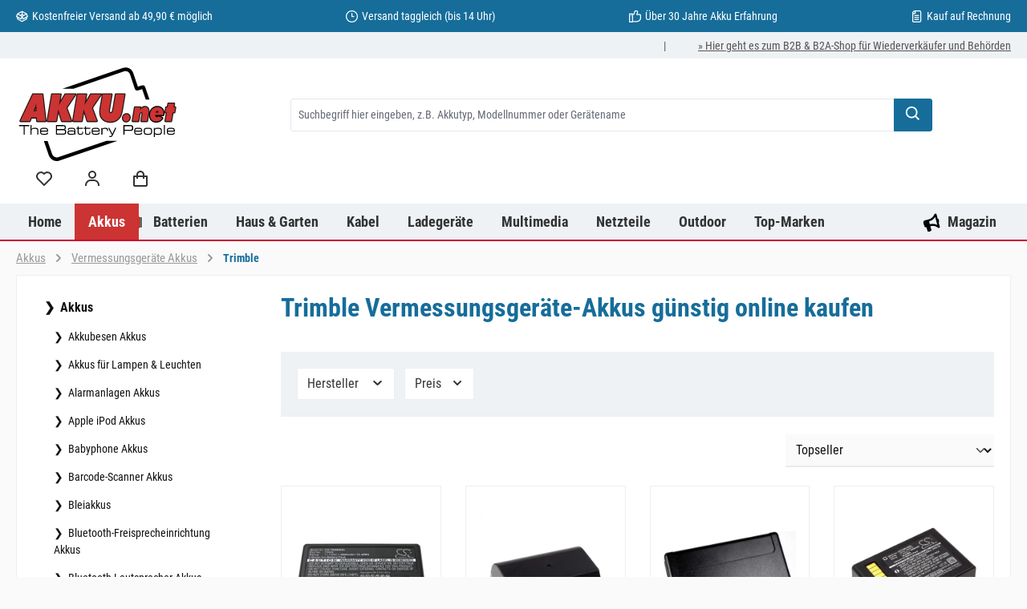

--- FILE ---
content_type: text/html; charset=UTF-8
request_url: https://www.akku.net/akkus/vermessungsgeraete-akkus/trimble/
body_size: 30224
content:
<!DOCTYPE html>
<html lang="de-DE" itemscope="itemscope" itemtype="https://schema.org/WebPage"><head><script data-cmp-ab="1" src="https://cdn.consentmanager.net/delivery/autoblock/ed28d31761566.js" data-cmp-host="delivery.consentmanager.net" data-cmp-cdn="cdn.consentmanager.net" data-cmp-codesrc="3"></script><meta charset="utf-8"><meta name="viewport" content="width=device-width, initial-scale=1, shrink-to-fit=no"><meta name="author" content><meta name="robots" content="index,follow"><meta name="revisit-after" content="15 days"><meta name="keywords" content><meta name="description" content="Akkus höchster Qualität für Trimble Vermessungsgeräte finden Sie in unserem gut sortierten Shop. Schnelle Lieferungen &amp; Top-Service &amp;#10003; Jetzt bestellen!"><meta property="og:url" content="https://www.akku.net/akkus/vermessungsgeraete-akkus/trimble/"><meta property="og:type" content="website"><meta property="og:site_name" content="akku.net"><meta property="og:title" content="Trimble Vermessungsgeräte-Akkus online kaufen | akku.net"><meta property="og:description" content="Akkus höchster Qualität für Trimble Vermessungsgeräte finden Sie in unserem gut sortierten Shop. Schnelle Lieferungen &amp; Top-Service &amp;#10003; Jetzt bestellen!"><meta property="og:image" content="https://www.akku.net/media/16/7b/87/1640257042/akkunet-logo-d.svg?ts=1640257710"><meta name="twitter:card" content="summary"><meta name="twitter:site" content="akku.net"><meta name="twitter:title" content="Trimble Vermessungsgeräte-Akkus online kaufen | akku.net"><meta name="twitter:description" content="Akkus höchster Qualität für Trimble Vermessungsgeräte finden Sie in unserem gut sortierten Shop. Schnelle Lieferungen &amp; Top-Service &amp;#10003; Jetzt bestellen!"><meta name="twitter:image" content="https://www.akku.net/media/16/7b/87/1640257042/akkunet-logo-d.svg?ts=1640257710"><meta itemprop="copyrightHolder" content="akku.net"><meta itemprop="copyrightYear" content><meta itemprop="isFamilyFriendly" content="true"><meta itemprop="image" content="https://www.akku.net/media/16/7b/87/1640257042/akkunet-logo-d.svg?ts=1640257710"><meta name="theme-color" content="#fafafa"><meta name="google-site-verification" content="ytlbF3ghkIaXCX2fpAi90kv3rBzg0lBb2XLdoXDFW94"><meta name="google-site-verification" content="BKjJAiVJmqWo-Bfz3ox92MXYDN8NFT-VN5kOluEXhRY"><meta itemprop="url" content="https://www.akku.net/akkus/vermessungsgeraete-akkus/trimble/"><link rel="preload" href="/fonts/roboto-condensed/roboto-condensed-v25-latin-regular.woff2" as="font" type="font/woff2" crossorigin><link rel="preload" href="/fonts/roboto-condensed/roboto-condensed-v25-latin-italic.woff2" as="font" type="font/woff2" crossorigin><link rel="preload" href="/fonts/roboto-condensed/roboto-condensed-v25-latin-700.woff2" as="font" type="font/woff2" crossorigin><link rel="preload" href="/fonts/roboto-condensed/roboto-condensed-v25-latin-700italic.woff2" as="font" type="font/woff2" crossorigin><link rel="preload" as="image" href="/media/8e/48/26/1683126707/tablet-akkus.webp" imagesrcset="/media/8e/48/26/1683126707/tablet-akkus.webp 813w,/thumbnail/8e/48/26/1683126707/tablet-akkus_800x800.webp 800w,/thumbnail/8e/48/26/1683126707/tablet-akkus_400x400.webp 400w" imagesizes="(min-width: 1200px) 680px, (min-width: 992px) 600px, (min-width: 768px) 496px, (min-width: 576px) 767px, (min-width: 0px) 575px, 50vw"><link rel="preload" as="image" href="/media/47/85/32/1683127772/werkzeugakkus.webp" imagesrcset="/media/47/85/32/1683127772/werkzeugakkus.webp 813w, /thumbnail/47/85/32/1683127772/werkzeugakkus_800x800.webp 800w, /thumbnail/47/85/32/1683127772/werkzeugakkus_400x400.webp 400w" imagesizes="(min-width: 1200px) 680px, (min-width: 992px) 600px, (min-width: 768px) 496px, (min-width: 576px) 767px, (min-width: 0px) 575px, 50vw"><script type="text/plain" class="cmplazyload" data-cmp-vendor="s46"> (function(h,o,t,j,a,r){ h.hj=h.hj||function(){(h.hj.q=h.hj.q||[]).push(arguments)}; h._hjSettings={hjid:48005,hjsv:6}; a=o.getElementsByTagName('head')[0]; r=o.createElement('script');r.async=1; r.src=t+h._hjSettings.hjid+j+h._hjSettings.hjsv; a.appendChild(r); })(window,document,'https://static.hotjar.com/c/hotjar-','.js?sv='); </script><link rel="shortcut icon" href="https://www.akku.net/media/b5/8b/6e/1639488085/favicon.ico?ts=1639488085"><link rel="apple-touch-icon" href="https://www.akku.net/media/73/97/8d/1640258507/akkunet-logo-s.svg?ts=1640258507"><link rel="canonical" href="https://www.akku.net/akkus/vermessungsgeraete-akkus/trimble/"><title itemprop="name">Trimble Vermessungsgeräte-Akkus online kaufen | akku.net</title><link rel="stylesheet" href="https://www.akku.net/theme/8c487de937b652de7a7f1fc4b11efc63/css/all.css?1763644245"><link rel="stylesheet" href="https://www.akku.net/bundles/moorlfoundation/storefront/css/animate.css?1762274724"><script type="application/javascript">window.moorlAnimationZIndex ="9000";</script><style> :root { --moorl-advanced-search-width: 600px; } </style> <script>window.maxiaLazyActive=true;window.lazySizesConfig=window.lazySizesConfig||{"init":false,"expand":350,"loadMode":2,"expFactor":1,"loadHidden":false,"lazyClass":"maxia-lazy-image","preloadClass":"maxia-lazy-preload","loadingClass":"maxia-lazy-loading","loadedClass":"maxia-lazy-loaded"};if("loading"in HTMLImageElement.prototype){window.lazySizesConfig.nativeLoading={setLoadingAttribute:true};};window.features={"V6_5_0_0":true,"v6.5.0.0":true,"V6_6_0_0":true,"v6.6.0.0":true,"V6_7_0_0":false,"v6.7.0.0":false,"ADDRESS_SELECTION_REWORK":false,"address.selection.rework":false,"DISABLE_VUE_COMPAT":false,"disable.vue.compat":false,"ACCESSIBILITY_TWEAKS":true,"accessibility.tweaks":true,"ADMIN_VITE":false,"admin.vite":false,"TELEMETRY_METRICS":false,"telemetry.metrics":false,"PERFORMANCE_TWEAKS":false,"performance.tweaks":false,"CACHE_REWORK":false,"cache.rework":false,"PAYPAL_SETTINGS_TWEAKS":false,"paypal.settings.tweaks":false,"FEATURE_SWAGCMSEXTENSIONS_1":true,"feature.swagcmsextensions.1":true,"FEATURE_SWAGCMSEXTENSIONS_2":true,"feature.swagcmsextensions.2":true,"FEATURE_SWAGCMSEXTENSIONS_8":true,"feature.swagcmsextensions.8":true,"FEATURE_SWAGCMSEXTENSIONS_63":true,"feature.swagcmsextensions.63":true};window.activeNavigationId='bc512af1b4a6476da1a4db723c396937';window.router={'frontend.cart.offcanvas':'/checkout/offcanvas','frontend.cookie.offcanvas':'/cookie/offcanvas','frontend.checkout.finish.page':'/checkout/finish','frontend.checkout.info':'/widgets/checkout/info','frontend.menu.offcanvas':'/widgets/menu/offcanvas','frontend.cms.page':'/widgets/cms','frontend.cms.navigation.page':'/widgets/cms/navigation','frontend.account.addressbook':'/widgets/account/address-book','frontend.country.country-data':'/country/country-state-data','frontend.app-system.generate-token':'/app-system/Placeholder/generate-token',};window.salesChannelId='755dcd2f77d340f5b2d61c506c51b820';window.router['widgets.swag.cmsExtensions.quickview']='/swag/cms-extensions/quickview';window.router['widgets.swag.cmsExtensions.quickview.variant']='/swag/cms-extensions/quickview/variant';window.breakpoints={"xs":0,"sm":576,"md":768,"lg":992,"xl":1200,"xxl":1400};window.customerLoggedInState=0;window.wishlistEnabled=1;window.themeAssetsPublicPath='https://www.akku.net/theme/02c8feec722f4ae3b3fc11dd3553a1a5/assets/';window.validationMessages={"required":"Die Eingabe darf nicht leer sein.","email":"Ung\u00fcltige E-Mail-Adresse. Die E-Mail ben\u00f6tigt das Format \"nutzer@beispiel.de\".","confirmation":"Ihre Eingaben sind nicht identisch.","minLength":"Die Eingabe ist zu kurz."};window.themeJsPublicPath='https://www.akku.net/theme/8c487de937b652de7a7f1fc4b11efc63/js/';window.twtCookiePermissionPositioned=false;const UpdateCardHook={mounted(){this.changeResults=()=>{const dfCount=document.getElementsByClassName('df-rating__count');const dfRating=document.querySelectorAll('.dfd-card-rating');for(let i=0;i<dfRating.length;i++){let dfRatingStar=dfRating[i].title;dfRatingStar=(dfRatingStar/5)*100;dfRating[i].childNodes[1].style.width=dfRatingStar+"%";if(dfRatingStar==0){dfRating[i].hidden=true;}};for(let i=0;i<dfCount.length;i++){let dfCountValue=dfCount[i].title;if(dfCountValue==0){dfCount[i].hidden=true;}}}},updated(){this.changeResults();}};const dfLayerOptions={installationId:'637cdf6b-aa7b-4365-88ec-8c1cc5866669',zone:'eu1',hooks:{Carousel:UpdateCardHook,Results:UpdateCardHook,Layer:UpdateCardHook}};(function(l,a,y,e,r,s){r=l.createElement(a);r.onload=e;r.async=1;r.src=y;s=l.getElementsByTagName(a)[0];s.parentNode.insertBefore(r,s);})(document,'script','https://cdn.doofinder.com/livelayer/1/js/loader.min.js',function(){doofinderLoader.load(dfLayerOptions);});window.renderBadge=function(){let ratingBadgeContainer=document.createElement("div");document.body.appendChild(ratingBadgeContainer);window.gapi.load('ratingbadge',function(){window.gapi.ratingbadge.render(ratingBadgeContainer,{"merchant_id":307378,"position":"BOTTOM_RIGHT"});});};window.___gcfg={lang:'de'};</script> <script src="https://www.akku.net/bundles/maxialazyloader6/all.js?1762273804"></script><script nonce="oP0K1Ymvacc="> dataLayer = window.dataLayer || []; dataLayer.push({ ecommerce: null }); dataLayer.push({"pageTitle":"Trimble Vermessungsger\u00e4te-Akkus online kaufen | akku.net","pageSubCategory":"","pageCategoryID":"bc512af1b4a6476da1a4db723c396937","pageSubCategoryID":"","pageCountryCode":"de-DE","pageLanguageCode":"Deutsch","pageVersion":1,"pageTestVariation":"1","pageValue":1,"pageAttributes":"1","pageCategory":"Navigation","visitorLoginState":"Logged Out","visitorType":"NOT LOGGED IN","visitorLifetimeValue":0,"visitorExistingCustomer":"No"}); dataLayer.push({"event":"view_item_list","ecommerce":{"currency":"EUR","item_list_name":"Category","item_list_id":"bc512af1b4a6476da1a4db723c396937","items":[{"item_name":"Powerakku passend f\u00fcr Vermessungsger\u00e4t Trimble S3, S5, S6, Typ 79400","item_id":"1.75.M20","price":66.9,"item_brand":"Powery","index":0,"quantity":1,"item_list_name":"Category","item_list_id":"bc512af1b4a6476da1a4db723c396937","item_category":"Trimble"},{"item_name":"Akku f\u00fcr Pentax EI-D-Li1","item_id":"1.70.M224","price":19.9,"item_brand":"Powery","index":1,"quantity":1,"item_list_name":"Category","item_list_id":"bc512af1b4a6476da1a4db723c396937","item_category":"Trimble"},{"item_name":"Akku passend f\u00fcr Vermessungsger\u00e4t Trimble S3, S5, S6, Typ 79400 u.a.","item_id":"1.75.M21","price":57.9,"item_brand":"Powery","index":2,"quantity":1,"item_list_name":"Category","item_list_id":"bc512af1b4a6476da1a4db723c396937","item_category":"Trimble"},{"item_name":"Akku f\u00fcr Messger\u00e4t\/Vermessungsger\u00e4t Trimble R10 \/ Typ 76767","item_id":"1.75.M13","price":42.9,"item_brand":"Powery","index":3,"quantity":1,"item_list_name":"Category","item_list_id":"bc512af1b4a6476da1a4db723c396937","item_category":"Trimble"},{"item_name":"Akku f\u00fcr Messger\u00e4t\/Vermessungsger\u00e4t Trimble Ranger 3\/Spectra Precision Ranger 3RC \/ Typ 890-0163 u.a","item_id":"1.75.M14","price":49.9,"item_brand":"Powery","index":4,"quantity":1,"item_list_name":"Category","item_list_id":"bc512af1b4a6476da1a4db723c396937","item_category":"Trimble"},{"item_name":"Akku f\u00fcr Vermessungsger\u00e4t Trimble Mobile Mapper 120 \/ Typ PM5","item_id":"1.75.M11","price":26.9,"item_brand":"Powery","index":5,"quantity":1,"item_list_name":"Category","item_list_id":"bc512af1b4a6476da1a4db723c396937","item_category":"Trimble"},{"item_name":"Powerakku f\u00fcr Vermessungsger\u00e4t Trimble Mobile Mapper 120 \/ Typ PM5","item_id":"1.75.M12","price":36.9,"item_brand":"Powery","index":6,"quantity":1,"item_list_name":"Category","item_list_id":"bc512af1b4a6476da1a4db723c396937","item_category":"Trimble"},{"item_name":"Akku passend f\u00fcr Vermessungsger\u00e4t Trimble Focus 10, 5600, Typ 572204270 u.a.","item_id":"1.75.M23","price":53.9,"item_brand":"Powery","index":7,"quantity":1,"item_list_name":"Category","item_list_id":"bc512af1b4a6476da1a4db723c396937","item_category":"Trimble"},{"item_name":"Akku passend f\u00fcr mobiles GPS-Datenerfassungsger\u00e4t Trimble Juno SA , Juno SB, Typ BA-1405206 u.a.","item_id":"1.75.M22","price":39.9,"item_brand":"Powery","index":8,"quantity":1,"item_list_name":"Category","item_list_id":"bc512af1b4a6476da1a4db723c396937","item_category":"Trimble"}]}}); var dtgsConsentHandler ='shopwareCmp'; </script><script nonce="oP0K1Ymvacc="> (function e(){window.document.$emitter&&typeof window.document.$emitter.subscribe==="function"?window.document.$emitter.subscribe("CookieConfiguration_Update",t=>{t&&t.detail&&Object.prototype.hasOwnProperty.call(t.detail,"dtgsAllowGtmTracking")&&window.location.reload()}):setTimeout(e,100)})(); </script><script nonce="oP0K1Ymvacc="> window.dataLayer = window.dataLayer || []; var loadGTM = function(w,d,s,l,i){w[l]=w[l]||[];w[l].push({'gtm.start': new Date().getTime(),event:'gtm.js'});var f=d.getElementsByTagName(s)[0], j=d.createElement(s),dl=l!='dataLayer'?'&l='+l:'';j.async=true;j.src='https://www.googletagmanager.com/gtm.js?id='+i+dl;var n=d.querySelector('[nonce]'); n&&j.setAttribute('nonce',n.nonce||n.getAttribute('nonce'));f.parentNode.insertBefore(j,f); }; loadGTM(window,document,'script','dataLayer','GTM-TGVP2N'); </script><script nonce="oP0K1Ymvacc="> window.dataLayer = window.dataLayer || []; function gtag() { dataLayer.push(arguments); } (() => { const analyticsStorageEnabled = document.cookie.split(';').some((item) => item.trim().includes('dtgsAllowGtmTracking=1')); let googleAdsCookieName ='google-ads-enabled'; googleAdsCookieName ='dtgsAllowGtmTracking'; window.googleAdsCookieName ='dtgsAllowGtmTracking'; const adsEnabled = document.cookie.split(';').some((item) => item.trim().includes(googleAdsCookieName + '=1')); gtag('consent', 'default', { 'ad_user_data': adsEnabled ? 'granted' : 'denied', 'ad_storage': adsEnabled ? 'granted' : 'denied', 'ad_personalization': adsEnabled ? 'granted' : 'denied', 'analytics_storage': analyticsStorageEnabled ? 'granted' : 'denied' }); })(); </script><script src="https://www.akku.net/theme/02c8feec722f4ae3b3fc11dd3553a1a5/assets/js/jquery-3.5.1.slim.min.js?1763643868"></script><script src="https://www.akku.net/theme/8c487de937b652de7a7f1fc4b11efc63/js/storefront/storefront.js?1763644245" defer></script><script src="https://www.akku.net/theme/8c487de937b652de7a7f1fc4b11efc63/js/swag-pay-pal/swag-pay-pal.js?1763644245" defer></script><script src="https://www.akku.net/theme/8c487de937b652de7a7f1fc4b11efc63/js/swag-cms-extensions/swag-cms-extensions.js?1763644245" defer></script><script src="https://www.akku.net/theme/8c487de937b652de7a7f1fc4b11efc63/js/acris-separate-street-c-s/acris-separate-street-c-s.js?1763644245" defer></script><script src="https://www.akku.net/theme/8c487de937b652de7a7f1fc4b11efc63/js/zeobv-get-notified/zeobv-get-notified.js?1763644245" defer></script><script src="https://www.akku.net/theme/8c487de937b652de7a7f1fc4b11efc63/js/klarna-payment/klarna-payment.js?1763644245" defer></script><script src="https://www.akku.net/theme/8c487de937b652de7a7f1fc4b11efc63/js/bpa-platform-quick-order/bpa-platform-quick-order.js?1763644245" defer></script><script src="https://www.akku.net/theme/8c487de937b652de7a7f1fc4b11efc63/js/tonur-packstation6/tonur-packstation6.js?1763644245" defer></script><script src="https://www.akku.net/theme/8c487de937b652de7a7f1fc4b11efc63/js/tanmar-ng-product-reviews/tanmar-ng-product-reviews.js?1763644245" defer></script><script src="https://www.akku.net/theme/8c487de937b652de7a7f1fc4b11efc63/js/moorl-foundation/moorl-foundation.js?1763644245" defer></script><script src="https://www.akku.net/theme/8c487de937b652de7a7f1fc4b11efc63/js/nimbits-article-questions-next/nimbits-article-questions-next.js?1763644245" defer></script><script src="https://www.akku.net/theme/8c487de937b652de7a7f1fc4b11efc63/js/moorl-captcha/moorl-captcha.js?1763644245" defer></script><script src="https://www.akku.net/theme/8c487de937b652de7a7f1fc4b11efc63/js/maxia-lazy-loader6/maxia-lazy-loader6.js?1763644245" defer></script><script src="https://www.akku.net/theme/8c487de937b652de7a7f1fc4b11efc63/js/intedia-doofinder-s-w6/intedia-doofinder-s-w6.js?1763644245" defer></script><script src="https://www.akku.net/theme/8c487de937b652de7a7f1fc4b11efc63/js/mill-cms-review-listing/mill-cms-review-listing.js?1763644245" defer></script><script src="https://www.akku.net/theme/8c487de937b652de7a7f1fc4b11efc63/js/lenz-platform-vat-id-validation/lenz-platform-vat-id-validation.js?1763644245" defer></script><script src="https://www.akku.net/theme/8c487de937b652de7a7f1fc4b11efc63/js/esmx-google-customer-reviews/esmx-google-customer-reviews.js?1763644245" defer></script><script src="https://www.akku.net/theme/8c487de937b652de7a7f1fc4b11efc63/js/dtgs-google-tag-manager-sw6/dtgs-google-tag-manager-sw6.js?1763644245" defer></script><script src="https://www.akku.net/theme/8c487de937b652de7a7f1fc4b11efc63/js/cbax-modul-analytics/cbax-modul-analytics.js?1763644245" defer></script><script src="https://www.akku.net/theme/8c487de937b652de7a7f1fc4b11efc63/js/awinx-tracking-extensionv6/awinx-tracking-extensionv6.js?1763644245" defer></script><script src="https://www.akku.net/theme/8c487de937b652de7a7f1fc4b11efc63/js/acris-account-cart-checkout-app-c-s/acris-account-cart-checkout-app-c-s.js?1763644245" defer></script><script src="https://www.akku.net/theme/8c487de937b652de7a7f1fc4b11efc63/js/tcinn-theme-ware-modern/tcinn-theme-ware-modern.js?1763644245" defer></script></head><body class=" is-ctl-navigation is-act-index themeware twt-modern twt-header-type-1 twt-full-width-boxed twt-is-cms-product-list twt-cms-styling sl-akku-net maxia-lazy-animation"><div id="page-top" class="skip-to-content bg-primary-subtle text-primary-emphasis overflow-hidden" tabindex="-1"><div class="container skip-to-content-container d-flex justify-content-center visually-hidden-focusable"><a href="#content-main" class="skip-to-content-link d-inline-flex text-decoration-underline m-1 p-2 fw-bold gap-2"> Zum Hauptinhalt springen </a><a href="#header-main-search-input" class="skip-to-content-link d-inline-flex text-decoration-underline m-1 p-2 fw-bold gap-2 d-none d-sm-block"> Zur Suche springen </a><a href="#main-navigation-menu" class="skip-to-content-link d-inline-flex text-decoration-underline m-1 p-2 fw-bold gap-2 d-none d-lg-block"> Zur Hauptnavigation springen </a></div></div><noscript class="noscript-main"><div role="alert" aria-live="polite" class="alert alert-info d-flex align-items-center"> <span class="icon icon-info" aria-hidden="true"><svg width="24" height="24" viewBox="0 0 24 24" xmlns:xlink="http://www.w3.org/1999/xlink"><defs><path d="M12 7c.5523 0 1 .4477 1 1s-.4477 1-1 1-1-.4477-1-1 .4477-1 1-1zm1 9c0 .5523-.4477 1-1 1s-1-.4477-1-1v-5c0-.5523.4477-1 1-1s1 .4477 1 1v5zm11-4c0 6.6274-5.3726 12-12 12S0 18.6274 0 12 5.3726 0 12 0s12 5.3726 12 12zM12 2C6.4772 2 2 6.4772 2 12s4.4772 10 10 10 10-4.4772 10-10S17.5228 2 12 2z" id="icons-default-info" /></defs><use xlink:href="#icons-default-info" fill="#758CA3" fill-rule="evenodd" /></svg></span> <div class="alert-content-container"><div class="alert-content"> Um unseren Shop in vollem Umfang nutzen zu können, empfehlen wir Ihnen Javascript in Ihrem Browser zu aktivieren. </div></div></div></noscript><noscript><iframe src="https://www.googletagmanager.com/ns.html?id=GTM-TGVP2N" height="0" width="0" style="display:none;visibility:hidden"></iframe></noscript><noscript class="noscript-gtm"><iframe src="https://www.googletagmanager.com/ns.html?id=GTM-TGVP2N" height="0" width="0" style="display:none;visibility:hidden"></iframe></noscript><section id="twt-usp-bar" class="twt-usp-bar is-header is-small layout-1 top" data-twt-usp-bar-position="1" data-twt-usp-bar-usps="5" role="region" aria-label="Darum lohnt sich Einkaufen bei uns"><div class="twt-usp-bar-container"><div class="twt-usp-bar-items"><div class="twt-usp-bar-item twt-usp-1 item-1"><div class="item-icon"> <span class="icon icon-package-open" aria-hidden="true"><svg width="24" height="24" viewBox="0 0 24 24" xmlns:xlink="http://www.w3.org/1999/xlink"><defs><path d="M13 3.6995v3.7463l2.4181 1.5113L18.941 7 13 3.6995zm.4203 6.3675L12 9.1792l-1.4203.8878L12 10.856l1.4203-.789zM8.582 8.957 11 7.4459V3.6995L5.0591 7 8.582 8.957zm13.4126-2.063 1.934 4.835a1 1 0 0 1-.4429 1.2455L22 13.7999V17a1 1 0 0 1-.5144.8742l-9 5a1 1 0 0 1-.9712 0l-9-5A1 1 0 0 1 2 17v-3.2001l-1.4856-.8254a1 1 0 0 1-.4429-1.2455l1.934-4.835c.0318-.305.2015-.5974.5089-.7682l9-5a1 1 0 0 1 .9712 0l9 5c.3074.1708.477.4632.5089.7682zM20 14.911l-5.5144 3.0635c-.5265.2925-1.1904.0565-1.414-.5028L12 14.793l-1.0715 2.6788c-.2237.5593-.8876.7953-1.4141.5028L4 14.911v1.5006l8 4.4444 8-4.4444V14.911zm-9.2556-2.4646L3.5068 8.4255l-1.2512 3.128 7.2376 4.021 1.2512-3.128zm2.5112 0 1.2512 3.128 7.2376-4.0208-1.2512-3.128-7.2376 4.0208z" id="icons-default-package-open" /></defs><use xlink:href="#icons-default-package-open" fill="#758CA3" fill-rule="evenodd" /></svg></span> </div><div class="item-label"><div class="item-title">Kostenfreier Versand ab 49,90 € möglich </div></div></div><div class="twt-usp-bar-item twt-usp-2 item-2"><div class="item-icon"> <span class="icon icon-clock" aria-hidden="true"><svg width="24" height="24" viewBox="0 0 24 24" xmlns:xlink="http://www.w3.org/1999/xlink"><defs><path d="M13 11V6c0-.5523-.4477-1-1-1s-1 .4477-1 1v6c0 .5523.4477 1 1 1h4c.5523 0 1-.4477 1-1s-.4477-1-1-1h-3zm-1 13C5.3726 24 0 18.6274 0 12S5.3726 0 12 0s12 5.3726 12 12-5.3726 12-12 12zm0-2c5.5228 0 10-4.4772 10-10S17.5228 2 12 2 2 6.4772 2 12s4.4772 10 10 10z" id="icons-default-clock" /></defs><use xlink:href="#icons-default-clock" fill="#758CA3" fill-rule="evenodd" /></svg></span> </div><div class="item-label"><div class="item-title">Versand taggleich (bis 14 Uhr)</div></div></div><div class="twt-usp-bar-item twt-usp-3 item-3"><div class="item-icon"> <span class="icon icon-thumb-up" aria-hidden="true"><svg width="24" height="24" viewBox="0 0 24 24" xmlns:xlink="http://www.w3.org/1999/xlink"><defs><path d="M4 9c.5523 0 1 .4477 1 1s-.4477 1-1 1-1-.4477-1-1 .4477-1 1-1zm4-2h.2457a1 1 0 0 0 .9615-.7253l1.1711-4.0989A3 3 0 0 1 13.263 0h1.76c1.6568 0 3 1.3431 3 3a3 3 0 0 1-.1155.8242L17 7h4c1.6569 0 3 1.3431 3 3v5c0 4.4183-3.5817 8-8 8H8c0 .5523-.4477 1-1 1H1c-.5523 0-1-.4477-1-1V7c0-.5523.4477-1 1-1h6c.5523 0 1 .4477 1 1zM6 8H2v14h4V8zm2 1v12h8c3.3137 0 6-2.6863 6-6v-5c0-.5523-.4477-1-1-1h-6.6515l1.6358-5.7253A1 1 0 0 0 16.0228 3c0-.5523-.4477-1-1-1H13.263a1 1 0 0 0-.9615.7253l-1.1711 4.0989A3 3 0 0 1 8.2457 9H8z" id="icons-default-thumb-up" /></defs><use xlink:href="#icons-default-thumb-up" fill="#758CA3" fill-rule="evenodd" /></svg></span> </div><div class="item-label"><div class="item-title">Über 30 Jahre Akku Erfahrung</div></div></div><div class="twt-usp-bar-item twt-usp-4 item-4"><div class="item-icon"> <span class="icon icon-file" aria-hidden="true"><svg width="24" height="24" viewBox="0 0 24 24" xmlns:xlink="http://www.w3.org/1999/xlink"><defs><path d="M5 7v14c0 .5523.4477 1 1 1h12c.5523 0 1-.4477 1-1V3c0-.5523-.4477-1-1-1h-8v4c0 .5523-.4477 1-1 1H5zm.126-2H8V2.126C6.5944 2.4878 5.4878 3.5944 5.126 5zM18 0c1.6569 0 3 1.3431 3 3v18c0 1.6569-1.3431 3-3 3H6c-1.6569 0-3-1.3431-3-3V6c0-3.3137 2.6863-6 6-6h9zM8 11c-.5523 0-1-.4477-1-1s.4477-1 1-1h8c.5523 0 1 .4477 1 1s-.4477 1-1 1H8zm0 4c-.5523 0-1-.4477-1-1s.4477-1 1-1h8c.5523 0 1 .4477 1 1s-.4477 1-1 1H8zm0 4c-.5523 0-1-.4477-1-1s.4477-1 1-1h8c.5523 0 1 .4477 1 1s-.4477 1-1 1H8z" id="icons-default-file" /></defs><use xlink:href="#icons-default-file" fill="#758CA3" fill-rule="evenodd" /></svg></span> </div><div class="item-label"><div class="item-title">Kauf auf Rechnung</div></div></div><div class="twt-usp-bar-item twt-usp-5 item-6"><div class="item-icon"> <span class="icon icon-headset" aria-hidden="true"><svg width="24" height="24" viewBox="0 0 24 24" xmlns:xlink="http://www.w3.org/1999/xlink"><defs><path d="M2 11v4h2v-4H2zm20-2c1.1046 0 2 .8954 2 2v4c0 1.1046-.8954 2-2 2v3c0 1.6569-1.3431 3-3 3h-1c0 .5523-.4477 1-1 1h-2c-.5523 0-1-.4477-1-1v-2c0-.5523.4477-1 1-1h2c.5523 0 1 .4477 1 1h1c.5523 0 1-.4477 1-1v-3c-1.1046 0-2-.8954-2-2v-4c0-1.1046.8954-2 2-2 0-3.866-3.134-7-7-7h-2C7.134 2 4 5.134 4 9c1.1046 0 2 .8954 2 2v4c0 1.1046-.8954 2-2 2H2c-1.1046 0-2-.8954-2-2v-4c0-1.1046.8954-2 2-2 0-4.9706 4.0294-9 9-9h2c4.9706 0 9 4.0294 9 9zm-2 2v4h2v-4h-2z" id="icons-default-headset" /></defs><use xlink:href="#icons-default-headset" fill="#758CA3" fill-rule="evenodd" /></svg></span> </div><div class="item-label"><div class="item-title">Service: +49 (030) 424 10 90 | Di-Fr, 10-12 Uhr</div></div></div></div></div></section><header class="header-main"><div class="container"><div class="top-bar d-none d-lg-block"><nav class="top-bar-nav d-flex justify-content-end gap-3" aria-label="Shop-Einstellungen"><div class="row align-items-center twt-top-bar"><div class="col-auto"><div class="row twt-top-bar-hotline"><div class="col-auto top-bar-hotline"> <span class="twt-top-bar-hotline-label">|</span> </div></div></div><div class="col-auto"><div class="row twt-top-bar-dropdowns"><div class="col-auto top-bar-language"></div><div class="col-auto top-bar-currency"></div><div class="col-auto top-bar-service"><div class="top-bar-nav-item top-bar-menu-list"><a class="top-bar-list-item" href="https://b2b.akku.net" target="_blank" title="» Hier geht es zum B2B &amp; B2A-Shop für Wiederverkäufer und Behörden">     » Hier geht es zum B2B &amp; B2A-Shop für Wiederverkäufer und Behörden    </a></div></div></div></div></div></nav></div><div class="row align-items-center header-row"><div class="col-12 col-lg-auto header-logo-col pb-sm-2 my-3 m-lg-0"><div class="header-logo-main text-center"><a class="header-logo-main-link" href="/" title="Zur Startseite gehen"><picture class="header-logo-picture d-block m-auto"><source srcset="https://www.akku.net/media/08/96/e8/1640259522/akkunet-logo-t.svg?ts=1640259522" media="(min-width: 768px) and (max-width: 991px)"><source srcset="https://www.akku.net/media/73/97/8d/1640258507/akkunet-logo-s.svg?ts=1640258507" media="(max-width: 767px)"><img src="https://www.akku.net/media/16/7b/87/1640257042/akkunet-logo-d.svg?ts=1640257710" alt="Zur Startseite gehen" class="img-fluid header-logo-main-img"></picture></a></div></div><div class="col-12 order-2 col-sm order-sm-1 header-search-col"><div class="row"><div class="col-sm-auto d-none d-sm-block d-lg-none"><div class="nav-main-toggle"> <button class="btn nav-main-toggle-btn header-actions-btn" type="button" data-off-canvas-menu="true" aria-label="Menü"> <span class="icon icon-themeware icon-stack icon-solid"><svg width="24" height="24" viewBox="0 0 24 24"><path d="M4 6h16v2H4zm0 5h16v2H4zm0 5h16v2H4z" /></svg></span> <span class="header-nav-main-toggle-label">  Navigation </span> </button> </div></div><div class="col"><div class="collapse" id="searchCollapse"><div class="header-search my-2 m-sm-auto"><form action="/search" method="get" data-search-widget="true" data-search-widget-options="{&quot;searchWidgetMinChars&quot;:3}" data-url="/suggest?search=" class="header-search-form"><div class="input-group"><input type="search" id="header-main-search-input" name="search" class="form-control header-search-input" autocomplete="off" autocapitalize="off" placeholder="Suchbegriff hier eingeben, z.B. Akkutyp, Modellnummer oder Gerätename" aria-label="Suchbegriff hier eingeben, z.B. Akkutyp, Modellnummer oder Gerätename" role="combobox" aria-autocomplete="list" aria-controls="search-suggest-listbox" aria-expanded="false" aria-describedby="search-suggest-result-info" value> <button type="submit" class="btn header-search-btn" aria-label="Suchen"> <span class="header-search-icon"> <span class="icon icon-themeware icon-search icon-solid"><svg width="24" height="24" viewBox="0 0 24 24"><path d="M10 18a7.952 7.952 0 0 0 4.897-1.688l4.396 4.396 1.414-1.414-4.396-4.396A7.952 7.952 0 0 0 18 10c0-4.411-3.589-8-8-8s-8 3.589-8 8 3.589 8 8 8zm0-14c3.309 0 6 2.691 6 6s-2.691 6-6 6-6-2.691-6-6 2.691-6 6-6z" /></svg></span> </span> </button> <button class="btn header-close-btn js-search-close-btn d-none" type="button" aria-label="Die Dropdown-Suche schließen"> <span class="header-close-icon"> <span class="icon icon-x"><svg width="24" height="24" viewBox="0 0 24 24" xmlns:xlink="http://www.w3.org/1999/xlink"><defs><path d="m10.5858 12-7.293-7.2929c-.3904-.3905-.3904-1.0237 0-1.4142.3906-.3905 1.0238-.3905 1.4143 0L12 10.5858l7.2929-7.293c.3905-.3904 1.0237-.3904 1.4142 0 .3905.3906.3905 1.0238 0 1.4143L13.4142 12l7.293 7.2929c.3904.3905.3904 1.0237 0 1.4142-.3906.3905-1.0238.3905-1.4143 0L12 13.4142l-7.2929 7.293c-.3905.3904-1.0237.3904-1.4142 0-.3905-.3906-.3905-1.0238 0-1.4143L10.5858 12z" id="icons-default-x" /></defs><use xlink:href="#icons-default-x" fill="#758CA3" fill-rule="evenodd" /></svg></span> </span> </button> </div></form></div></div></div></div></div><div class="col-12 order-1 col-sm-auto order-sm-2 header-actions-col"><div class="row g-0"><div class="d-block d-sm-none col"><div class="menu-button"> <button class="btn nav-main-toggle-btn header-actions-btn" type="button" data-off-canvas-menu="true" aria-label="Menü" title="Navigation"> <span class="icon icon-themeware icon-stack icon-solid"><svg width="24" height="24" viewBox="0 0 24 24"><path d="M4 6h16v2H4zm0 5h16v2H4zm0 5h16v2H4z" /></svg></span> <span class="header-nav-main-toggle-label">      Navigation     </span> </button> </div></div><div class="d-sm-none col-auto twt-search-col"><div class="search-toggle"> <button class="btn header-actions-btn search-toggle-btn js-search-toggle-btn collapsed" type="button" data-bs-toggle="collapse" data-bs-target="#searchCollapse" aria-expanded="false" aria-controls="searchCollapse" aria-label="Suchen"> <span class="header-search-toggle-icon"> <span class="icon icon-themeware icon-search icon-solid"><svg width="24" height="24" viewBox="0 0 24 24"><path d="M10 18a7.952 7.952 0 0 0 4.897-1.688l4.396 4.396 1.414-1.414-4.396-4.396A7.952 7.952 0 0 0 18 10c0-4.411-3.589-8-8-8s-8 3.589-8 8 3.589 8 8 8zm0-14c3.309 0 6 2.691 6 6s-2.691 6-6 6-6-2.691-6-6 2.691-6 6-6z" /></svg></span> <span class="icon icon-themeware icon-x icon-solid"><svg width="24" height="24" viewBox="0 0 24 24"><path d="m16.192 6.344-4.243 4.242-4.242-4.242-1.414 1.414L10.535 12l-4.242 4.242 1.414 1.414 4.242-4.242 4.243 4.242 1.414-1.414L13.364 12l4.242-4.242z" /></svg></span> </span> <span class="header-search-toggle-name">      Suche     </span> </button> </div></div><div class="col-auto"><div class="header-wishlist"><a class="btn header-wishlist-btn header-actions-btn" href="/wishlist" title="Merkzettel" aria-label="Merkzettel"> <span class="header-wishlist-icon"> <span class="icon icon-themeware icon-heart icon-solid"><svg width="24" height="24" viewBox="0 0 24 24"><path d="M12 4.595a5.904 5.904 0 0 0-3.996-1.558 5.942 5.942 0 0 0-4.213 1.758c-2.353 2.363-2.352 6.059.002 8.412l7.332 7.332c.17.299.498.492.875.492a.99.99 0 0 0 .792-.409l7.415-7.415c2.354-2.354 2.354-6.049-.002-8.416a5.938 5.938 0 0 0-4.209-1.754A5.906 5.906 0 0 0 12 4.595zm6.791 1.61c1.563 1.571 1.564 4.025.002 5.588L12 18.586l-6.793-6.793c-1.562-1.563-1.561-4.017-.002-5.584.76-.756 1.754-1.172 2.799-1.172s2.035.416 2.789 1.17l.5.5a.999.999 0 0 0 1.414 0l.5-.5c1.512-1.509 4.074-1.505 5.584-.002z" /></svg></span> </span> <span class="header-wishlist-name">    Wunschzettel   </span> <span class="badge bg-primary header-wishlist-badge" id="wishlist-basket" data-wishlist-storage="true" data-wishlist-storage-options="{&quot;listPath&quot;:&quot;\/wishlist\/list&quot;,&quot;mergePath&quot;:&quot;\/wishlist\/merge&quot;,&quot;pageletPath&quot;:&quot;\/wishlist\/merge\/pagelet&quot;}" data-wishlist-widget="true" data-wishlist-widget-options="{&quot;showCounter&quot;:true}"></span> </a></div></div><div class="col-auto"><div class="account-menu"><div class="dropdown"> <button class="btn account-menu-btn header-actions-btn" type="button" id="accountWidget" data-account-menu="true" data-bs-toggle="dropdown" aria-haspopup="true" aria-expanded="false" aria-label="Mein Konto" title="Mein Konto"> <span class="header-account-icon"> <span class="icon icon-themeware icon-avatar icon-solid"><svg width="24" height="24" viewBox="0 0 24 24"><path d="M12 2a5 5 0 1 0 5 5 5 5 0 0 0-5-5zm0 8a3 3 0 1 1 3-3 3 3 0 0 1-3 3zm9 11v-1a7 7 0 0 0-7-7h-4a7 7 0 0 0-7 7v1h2v-1a5 5 0 0 1 5-5h4a5 5 0 0 1 5 5v1z" /></svg></span> </span> <span class="header-account-name">    Mein Konto   </span> </button> <div class="dropdown-menu dropdown-menu-end account-menu-dropdown js-account-menu-dropdown" aria-labelledby="accountWidget"><div class="offcanvas-header"> <button class="btn btn-secondary offcanvas-close js-offcanvas-close"> <span class="icon icon-x icon-sm"><svg width="24" height="24" viewBox="0 0 24 24" xmlns:xlink="http://www.w3.org/1999/xlink"><use xlink:href="#icons-default-x" fill="#758CA3" fill-rule="evenodd" /></svg></span> Menü schließen </button> </div><div class="offcanvas-body"><div class="account-menu"><div class="dropdown-header account-menu-header"> Ihr Konto </div><div class="account-menu-login"><a href="/account/login" title="Anmelden" class="btn btn-primary account-menu-login-button"> Anmelden </a><div class="account-menu-register"> oder <a href="/account/login" title="Registrieren">Registrieren</a></div><div class="account-menu-register" style="border-top: 1px solid #e0e0e0;margin-top:10px; padding-top: 10px;"><a href="https://b2b.akku.net/account/login" title="Login und Registrierung für B2B &amp; B2A-Shop (Wiederverkäufer und Behörden)">Login und Registrierung<br> für B2B &amp; B2A-Shop<br> (Wiederverkäufer und Behörden)</a></div></div><div class="account-menu-links"><div class="header-account-menu"><div class="card account-menu-inner"><nav class="list-group list-group-flush account-aside-list-group"><a href="/account" title="Übersicht" class="list-group-item list-group-item-action account-aside-item"> Übersicht </a><a href="/account/profile" title="Persönliches Profil" class="list-group-item list-group-item-action account-aside-item"> Persönliches Profil </a><a href="/account/address" title="Adressen" class="list-group-item list-group-item-action account-aside-item"> Adressen </a><a href="/account/payment" title="Zahlungsarten" class="list-group-item list-group-item-action account-aside-item"> Zahlungsarten </a><a href="/account/order" title="Bestellungen" class="list-group-item list-group-item-action account-aside-item"> Bestellungen </a></nav></div></div></div></div></div></div></div></div></div><div class="col-auto"><div class="header-cart" data-off-canvas-cart="true"><a class="btn header-cart-btn header-actions-btn" href="/checkout/cart" data-cart-widget="true" title="Warenkorb" aria-labelledby="cart-widget-aria-label" aria-haspopup="true"> <span class="header-cart-icon"> <span class="icon icon-themeware icon-bag icon-solid"><svg width="24" height="24" viewBox="0 0 24 24"><path d="M5 22h14c1.103 0 2-.897 2-2V9a1 1 0 0 0-1-1h-3V7c0-2.757-2.243-5-5-5S7 4.243 7 7v1H4a1 1 0 0 0-1 1v11c0 1.103.897 2 2 2zM9 7c0-1.654 1.346-3 3-3s3 1.346 3 3v1H9V7zm-4 3h2v2h2v-2h6v2h2v-2h2l.002 10H5V10z" /></svg></span> </span> <span class="header-cart-name">   Warenkorb  </span> <span class="header-cart-total">        0,00&nbsp;€  </span> </a></div></div></div></div></div></div></header><div class="nav-main"><div class="container"> <span id="js-sticky-cart-position" class="d-none"></span> <span id="js-sticky-search-position" class="d-none"></span> </div><div class="main-navigation" id="mainNavigation" data-flyout-menu="true"><div class="container"><nav class="nav main-navigation-menu" id="main-navigation-menu" aria-label="Hauptnavigation" itemscope="itemscope" itemtype="https://schema.org/SiteNavigationElement"><a href="/" class="nav-link main-navigation-link nav-item-3e869f6c36344c1886484e93e2f8d90d home-link" itemprop="url" title="Home" aria-label="Home"><div class="main-navigation-link-text"> <span itemprop="name">Home</span> </div></a><a class="nav-link main-navigation-link nav-item-bd09024d3d9d498184fdda0dbc9d0da6 active" href="https://www.akku.net/akkus/" itemprop="url" data-flyout-menu-trigger="bd09024d3d9d498184fdda0dbc9d0da6" title="Akkus"><div class="main-navigation-link-text"> <span itemprop="name">Akkus</span> </div></a><div class="navigation-flyouts position-absolute w-100 start-0"><div class="navigation-flyout" data-flyout-menu-id="bd09024d3d9d498184fdda0dbc9d0da6"><div class="container"><div class="row navigation-flyout-bar"><div class="col"><div class="navigation-flyout-category-link"><a class="nav-link" href="https://www.akku.net/akkus/" title="Akkus"> Zur Kategorie Akkus <span class="icon icon-arrow-right icon-primary"><svg width="16" height="16" viewBox="0 0 16 16" xmlns:xlink="http://www.w3.org/1999/xlink"><defs><path id="icons-solid-arrow-right" d="M6.7071 6.2929c-.3905-.3905-1.0237-.3905-1.4142 0-.3905.3905-.3905 1.0237 0 1.4142l3 3c.3905.3905 1.0237.3905 1.4142 0l3-3c.3905-.3905.3905-1.0237 0-1.4142-.3905-.3905-1.0237-.3905-1.4142 0L9 8.5858l-2.2929-2.293z" /></defs><use transform="rotate(-90 9 8.5)" xlink:href="#icons-solid-arrow-right" fill="#758CA3" fill-rule="evenodd" /></svg></span> </a></div></div><div class="col-auto"><div class="navigation-flyout-close js-close-flyout-menu"> <span class="icon icon-x"><svg width="24" height="24" viewBox="0 0 24 24" xmlns:xlink="http://www.w3.org/1999/xlink"><use xlink:href="#icons-default-x" fill="#758CA3" fill-rule="evenodd" /></svg></span> </div></div></div><div class="row navigation-flyout-content"><div class="col"><div class="navigation-flyout-categories"><ul style="column-count: 4;column-gap: 20px;list-style:none;" class="navigation-flyout-categories is-level-0"><li style class=" navigation-flyout-col"><a style="font-size: 100%;" class="nav-item nav-link navigation-flyout-link is-level-0" href="https://www.akku.net/akkus/akkubesen-akkus/" title="Akkubesen Akkus"> <span>Akkubesen Akkus</span> </a></li><li style class=" navigation-flyout-col"><a style="font-size: 100%;" class="nav-item nav-link navigation-flyout-link is-level-0" href="https://www.akku.net/akkus/akkus-fuer-lampen-leuchten/" title="Akkus für Lampen &amp; Leuchten"> <span>Akkus für Lampen &amp; Leuchten</span> </a></li><li style class=" navigation-flyout-col"><a style="font-size: 100%;" class="nav-item nav-link navigation-flyout-link is-level-0" href="https://www.akku.net/akkus/alarmanlagen-akkus/" title="Alarmanlagen Akkus"> <span>Alarmanlagen Akkus</span> </a></li><li style class=" navigation-flyout-col"><a style="font-size: 100%;" class="nav-item nav-link navigation-flyout-link is-level-0" href="https://www.akku.net/akkus/apple-ipod-akkus/" title="Apple iPod Akkus"> <span>Apple iPod Akkus</span> </a></li><li style class=" navigation-flyout-col"><a style="font-size: 100%;" class="nav-item nav-link navigation-flyout-link is-level-0" href="https://www.akku.net/akkus/babyphone-akkus/" title="Babyphone Akkus"> <span>Babyphone Akkus</span> </a></li><li style class=" navigation-flyout-col"><a style="font-size: 100%;" class="nav-item nav-link navigation-flyout-link is-level-0" href="https://www.akku.net/akkus/barcode-scanner-akkus/" title="Barcode-Scanner Akkus"> <span>Barcode-Scanner Akkus</span> </a></li><li style class=" navigation-flyout-col"><a style="font-size: 100%;" class="nav-item nav-link navigation-flyout-link is-level-0" href="https://www.akku.net/akkus/bleiakkus/" title="Bleiakkus"> <span>Bleiakkus</span> </a></li><li style class=" navigation-flyout-col"><a style="font-size: 100%;" class="nav-item nav-link navigation-flyout-link is-level-0" href="https://www.akku.net/akkus/bluetooth-freisprecheinrichtung-akkus/" title="Bluetooth-Freisprecheinrichtung Akkus"> <span>Bluetooth-Freisprecheinrichtung Akkus</span> </a></li><li style class=" navigation-flyout-col"><a style="font-size: 100%;" class="nav-item nav-link navigation-flyout-link is-level-0" href="https://www.akku.net/akkus/bluetooth-lautsprecher-akkus/" title="Bluetooth-Lautsprecher Akkus"> <span>Bluetooth-Lautsprecher Akkus</span> </a></li><li style class=" navigation-flyout-col"><a style="font-size: 100%;" class="nav-item nav-link navigation-flyout-link is-level-0" href="https://www.akku.net/akkus/cmos-backup-akkus/" title="CMOS-BackUp Akkus"> <span>CMOS-BackUp Akkus</span> </a></li><li style class=" navigation-flyout-col"><a style="font-size: 100%;" class="nav-item nav-link navigation-flyout-link is-level-0" href="https://www.akku.net/akkus/dab-radio-akkus/" title="DAB Radio Akkus"> <span>DAB Radio Akkus</span> </a></li><li style class=" navigation-flyout-col"><a style="font-size: 100%;" class="nav-item nav-link navigation-flyout-link is-level-0" href="https://www.akku.net/akkus/digitalkamera-akkus/" title="Digitalkamera Akkus"> <span>Digitalkamera Akkus</span> </a></li><li style class=" navigation-flyout-col"><a style="font-size: 100%;" class="nav-item nav-link navigation-flyout-link is-level-0" href="https://www.akku.net/akkus/discman-akkus/" title="Discman Akkus"> <span>Discman Akkus</span> </a></li><li style class=" navigation-flyout-col"><a style="font-size: 100%;" class="nav-item nav-link navigation-flyout-link is-level-0" href="https://www.akku.net/akkus/drucker-akkus/" title="Drucker Akkus"> <span>Drucker Akkus</span> </a></li><li style class=" navigation-flyout-col"><a style="font-size: 100%;" class="nav-item nav-link navigation-flyout-link is-level-0" href="https://www.akku.net/akkus/ebook-reader-akkus/" title="Ebook Reader Akkus"> <span>Ebook Reader Akkus</span> </a></li><li style class=" navigation-flyout-col"><a style="font-size: 100%;" class="nav-item nav-link navigation-flyout-link is-level-0" href="https://www.akku.net/akkus/elektrische-zahnbuerste-akkus/" title="elektrische Zahnbürste Akkus"> <span>elektrische Zahnbürste Akkus</span> </a></li><li style class=" navigation-flyout-col"><a style="font-size: 100%;" class="nav-item nav-link navigation-flyout-link is-level-0" href="https://www.akku.net/akkus/fahrradzubehoer-akkus/" title="Fahrradzubehör Akkus"> <span>Fahrradzubehör Akkus</span> </a></li><li style class=" navigation-flyout-col"><a style="font-size: 100%;" class="nav-item nav-link navigation-flyout-link is-level-0" href="https://www.akku.net/akkus/fenstersauger-akkus/" title="Fenstersauger Akkus"> <span>Fenstersauger Akkus</span> </a></li><li style class=" navigation-flyout-col"><a style="font-size: 100%;" class="nav-item nav-link navigation-flyout-link is-level-0" href="https://www.akku.net/akkus/funkgeraete-akkus/" title="Funkgeräte Akkus"> <span>Funkgeräte Akkus</span> </a></li><li style class=" navigation-flyout-col"><a style="font-size: 100%;" class="nav-item nav-link navigation-flyout-link is-level-0" href="https://www.akku.net/akkus/gaming-controller-akkus/" title="Gaming &amp; Controller Akkus"> <span>Gaming &amp; Controller Akkus</span> </a></li><li style class=" navigation-flyout-col"><a style="font-size: 100%;" class="nav-item nav-link navigation-flyout-link is-level-0" href="https://www.akku.net/akkus/gps-navi-akkus/" title="GPS &amp; Navi Akkus"> <span>GPS &amp; Navi Akkus</span> </a></li><li style class=" navigation-flyout-col"><a style="font-size: 100%;" class="nav-item nav-link navigation-flyout-link is-level-0" href="https://www.akku.net/akkus/haarschneider-rasierer-akkus/" title="Haarschneider &amp; Rasierer Akkus"> <span>Haarschneider &amp; Rasierer Akkus</span> </a></li><li style class=" navigation-flyout-col"><a style="font-size: 100%;" class="nav-item nav-link navigation-flyout-link is-level-0" href="https://www.akku.net/akkus/handy-akkus/" title="Handy Akkus"> <span>Handy Akkus</span> </a></li><li style class=" navigation-flyout-col"><a style="font-size: 100%;" class="nav-item nav-link navigation-flyout-link is-level-0" href="https://www.akku.net/akkus/headset-akkus/" title="Headset Akkus"> <span>Headset Akkus</span> </a></li><li style class=" navigation-flyout-col"><a style="font-size: 100%;" class="nav-item nav-link navigation-flyout-link is-level-0" href="https://www.akku.net/akkus/hundehalsband-akkus/" title="Hundehalsband Akkus"> <span>Hundehalsband Akkus</span> </a></li><li style class=" navigation-flyout-col"><a style="font-size: 100%;" class="nav-item nav-link navigation-flyout-link is-level-0" href="https://www.akku.net/akkus/kopfhoerer-akkus/" title="Kopfhörer Akkus"> <span>Kopfhörer Akkus</span> </a></li><li style class=" navigation-flyout-col"><a style="font-size: 100%;" class="nav-item nav-link navigation-flyout-link is-level-0" href="https://www.akku.net/akkus/kran-funkfernsteuerung-akkus/" title="Kran-Funkfernsteuerung Akkus"> <span>Kran-Funkfernsteuerung Akkus</span> </a></li><li style class=" navigation-flyout-col"><a style="font-size: 100%;" class="nav-item nav-link navigation-flyout-link is-level-0" href="https://www.akku.net/akkus/laptop-akkus/" title="Laptop Akkus"> <span>Laptop Akkus</span> </a></li><li style class=" navigation-flyout-col"><a style="font-size: 100%;" class="nav-item nav-link navigation-flyout-link is-level-0" href="https://www.akku.net/akkus/maehroboter-akkus/" title="Mähroboter Akkus"> <span>Mähroboter Akkus</span> </a></li><li style class=" navigation-flyout-col"><a style="font-size: 100%;" class="nav-item nav-link navigation-flyout-link is-level-0" href="https://www.akku.net/akkus/medizin-labor-zubehoer-akkus/" title="Medizin-Labor-Zubehör Akkus"> <span>Medizin-Labor-Zubehör Akkus</span> </a></li><li style class=" navigation-flyout-col"><a style="font-size: 100%;" class="nav-item nav-link navigation-flyout-link is-level-0" href="https://www.akku.net/akkus/mp3-audioplayer-akkus/" title="MP3 &amp; Audioplayer Akkus"> <span>MP3 &amp; Audioplayer Akkus</span> </a></li><li style class=" navigation-flyout-col"><a style="font-size: 100%;" class="nav-item nav-link navigation-flyout-link is-level-0" href="https://www.akku.net/akkus/messgeraete-akkus/" title="Messgeräte Akkus"> <span>Messgeräte Akkus</span> </a></li><li style class=" navigation-flyout-col"><a style="font-size: 100%;" class="nav-item nav-link navigation-flyout-link is-level-0" href="https://www.akku.net/akkus/muskelstimulator-akkus/" title="Muskelstimulator Akkus"> <span>Muskelstimulator Akkus</span> </a></li><li style class=" navigation-flyout-col"><a style="font-size: 100%;" class="nav-item nav-link navigation-flyout-link is-level-0" href="https://www.akku.net/akkus/pc-zubehoer-akkus/" title="PC-Zubehör Akkus"> <span>PC-Zubehör Akkus</span> </a></li><li style class=" navigation-flyout-col"><a style="font-size: 100%;" class="nav-item nav-link navigation-flyout-link is-level-0" href="https://www.akku.net/akkus/powerbanks/" title="Powerbanks"> <span>Powerbanks</span> </a></li><li style class=" navigation-flyout-col"><a style="font-size: 100%;" class="nav-item nav-link navigation-flyout-link is-level-0" href="https://www.akku.net/akkus/raid-controller-akkus/" title="RAID-Controller Akkus"> <span>RAID-Controller Akkus</span> </a></li><li style class=" navigation-flyout-col"><a style="font-size: 100%;" class="nav-item nav-link navigation-flyout-link is-level-0" href="https://www.akku.net/akkus/rc-modellbau-akkus/" title="RC-Modellbau Akkus"> <span>RC-Modellbau Akkus</span> </a></li><li style class=" navigation-flyout-col"><a style="font-size: 100%;" class="nav-item nav-link navigation-flyout-link is-level-0" href="https://www.akku.net/akkus/rolladen-akkus/" title="Rolladen Akkus"> <span>Rolladen Akkus</span> </a></li><li style class=" navigation-flyout-col"><a style="font-size: 100%;" class="nav-item nav-link navigation-flyout-link is-level-0" href="https://www.akku.net/akkus/rollstuhl-akkus/" title="Rollstuhl Akkus"> <span>Rollstuhl Akkus</span> </a></li><li style class=" navigation-flyout-col"><a style="font-size: 100%;" class="nav-item nav-link navigation-flyout-link is-level-0" href="https://www.akku.net/akkus/saugroboter-akkus/" title="Saugroboter Akkus"> <span>Saugroboter Akkus</span> </a></li><li style class=" navigation-flyout-col"><a style="font-size: 100%;" class="nav-item nav-link navigation-flyout-link is-level-0" href="https://www.akku.net/akkus/schnurlos-telefonakkus/" title="Schnurlos Telefonakkus"> <span>Schnurlos Telefonakkus</span> </a></li><li style class=" navigation-flyout-col"><a style="font-size: 100%;" class="nav-item nav-link navigation-flyout-link is-level-0" href="https://www.akku.net/akkus/smart-key-fernbedienung-akkus/" title="Smart Key &amp; Fernbedienung Akkus"> <span>Smart Key &amp; Fernbedienung Akkus</span> </a></li><li style class=" navigation-flyout-col"><a style="font-size: 100%;" class="nav-item nav-link navigation-flyout-link is-level-0" href="https://www.akku.net/akkus/smartwatch-akkus/" title="Smartwatch Akkus"> <span>Smartwatch Akkus</span> </a></li><li style class=" navigation-flyout-col"><a style="font-size: 100%;" class="nav-item nav-link navigation-flyout-link is-level-0" href="https://www.akku.net/akkus/softair-akkus/" title="Softair Akkus"> <span>Softair Akkus</span> </a></li><li style class=" navigation-flyout-col"><a style="font-size: 100%;" class="nav-item nav-link navigation-flyout-link is-level-0" href="https://www.akku.net/akkus/standard-akkus/" title="Standard Akkus"> <span>Standard Akkus</span> </a></li><li style class=" navigation-flyout-col"><a style="font-size: 100%;" class="nav-item nav-link navigation-flyout-link is-level-0" href="https://www.akku.net/akkus/staubsauger-akkus/" title="Staubsauger Akkus"> <span>Staubsauger Akkus</span> </a></li><li style class=" navigation-flyout-col"><a style="font-size: 100%;" class="nav-item nav-link navigation-flyout-link is-level-0" href="https://www.akku.net/akkus/tablet-akkus/" title="Tablet Akkus"> <span>Tablet Akkus</span> </a></li><li style class=" navigation-flyout-col"><a style="font-size: 100%;" class="nav-item nav-link navigation-flyout-link is-level-0" href="https://www.akku.net/akkus/taschenlampen-akkus/" title="Taschenlampen Akkus"> <span>Taschenlampen Akkus</span> </a></li><li style class=" navigation-flyout-col"><a style="font-size: 100%;" class="nav-item nav-link navigation-flyout-link is-level-0" href="https://www.akku.net/akkus/thermostat-akkus/" title="Thermostat Akkus"> <span>Thermostat Akkus</span> </a></li><li style class=" navigation-flyout-col"><a style="font-size: 100%;" class="nav-item nav-link navigation-flyout-link is-level-0" href="https://www.akku.net/akkus/tv-audio-multimedia-akkus/" title="TV Audio Multimedia Akkus"> <span>TV Audio Multimedia Akkus</span> </a></li><li style class=" navigation-flyout-col"><a style="font-size: 100%;" class="nav-item nav-link navigation-flyout-link is-level-0" href="https://www.akku.net/akkus/ueberwachungskamera-akkus/" title="Überwachungskamera Akkus"> <span>Überwachungskamera Akkus</span> </a></li><li style class=" navigation-flyout-col"><a style="font-size: 100%;" class="nav-item nav-link navigation-flyout-link is-level-0 active" href="https://www.akku.net/akkus/vermessungsgeraete-akkus/" title="Vermessungsgeräte Akkus"> <span>Vermessungsgeräte Akkus</span> </a></li><li style class=" navigation-flyout-col"><a style="font-size: 100%;" class="nav-item nav-link navigation-flyout-link is-level-0" href="https://www.akku.net/akkus/video-tuerklingel-akkus/" title="Video Türklingel Akkus"> <span>Video Türklingel Akkus</span> </a></li><li style class=" navigation-flyout-col"><a style="font-size: 100%;" class="nav-item nav-link navigation-flyout-link is-level-0" href="https://www.akku.net/akkus/videokamera-akkus/" title="Videokamera Akkus"> <span>Videokamera Akkus</span> </a></li><li style class=" navigation-flyout-col"><a style="font-size: 100%;" class="nav-item nav-link navigation-flyout-link is-level-0" href="https://www.akku.net/akkus/werkzeug-akkus/" title="Werkzeug Akkus"> <span>Werkzeug Akkus</span> </a></li><li style class=" navigation-flyout-col"><a style="font-size: 100%;" class="nav-item nav-link navigation-flyout-link is-level-0" href="https://www.akku.net/akkus/wlan-router-akkus/" title="WLAN Router Akkus"> <span>WLAN Router Akkus</span> </a></li><li style class=" navigation-flyout-col"><a style="font-size: 100%;" class="nav-item nav-link navigation-flyout-link is-level-0" href="https://www.akku.net/akkus/zahlterminal-akkus/" title="Zahlterminal Akkus"> <span>Zahlterminal Akkus</span> </a></li><li style class=" navigation-flyout-col"><a style="font-size: 100%;" class="nav-item nav-link navigation-flyout-link is-level-0" href="https://www.akku.net/akkus/zellen-spezialgroessen/" title="Zellen Spezialgrößen"> <span>Zellen Spezialgrößen</span> </a></li></ul></div></div></div></div></div></div><a class="nav-link main-navigation-link nav-item-75276961f549477984eb461d925b1020 " href="https://www.akku.net/batterien/" itemprop="url" data-flyout-menu-trigger="75276961f549477984eb461d925b1020" title="Batterien"><div class="main-navigation-link-text"> <span itemprop="name">Batterien</span> </div></a><div class="navigation-flyouts position-absolute w-100 start-0"><div class="navigation-flyout" data-flyout-menu-id="75276961f549477984eb461d925b1020"><div class="container"><div class="row navigation-flyout-bar"><div class="col"><div class="navigation-flyout-category-link"><a class="nav-link" href="https://www.akku.net/batterien/" title="Batterien"> Zur Kategorie Batterien <span class="icon icon-arrow-right icon-primary"><svg width="16" height="16" viewBox="0 0 16 16" xmlns:xlink="http://www.w3.org/1999/xlink"><use transform="rotate(-90 9 8.5)" xlink:href="#icons-solid-arrow-right" fill="#758CA3" fill-rule="evenodd" /></svg></span> </a></div></div><div class="col-auto"><div class="navigation-flyout-close js-close-flyout-menu"> <span class="icon icon-x"><svg width="24" height="24" viewBox="0 0 24 24" xmlns:xlink="http://www.w3.org/1999/xlink"><use xlink:href="#icons-default-x" fill="#758CA3" fill-rule="evenodd" /></svg></span> </div></div></div><div class="row navigation-flyout-content"><div class="col"><div class="navigation-flyout-categories"><ul style="column-count: 4;column-gap: 20px;list-style:none;" class="navigation-flyout-categories is-level-0"><li style class=" navigation-flyout-col"><a style="font-size: 100%;" class="nav-item nav-link navigation-flyout-link is-level-0" href="https://www.akku.net/batterien/foto-batterien/" title="Foto Batterien"> <span>Foto Batterien</span> </a></li><li style class=" navigation-flyout-col"><a style="font-size: 100%;" class="nav-item nav-link navigation-flyout-link is-level-0" href="https://www.akku.net/batterien/alarmanlagen-batterien/" title="Alarmanlagen Batterien"> <span>Alarmanlagen Batterien</span> </a></li><li style class=" navigation-flyout-col"><a style="font-size: 100%;" class="nav-item nav-link navigation-flyout-link is-level-0" href="https://www.akku.net/batterien/hoergeraete-batterien/" title="Hörgeräte Batterien"> <span>Hörgeräte Batterien</span> </a></li><li style class=" navigation-flyout-col"><a style="font-size: 100%;" class="nav-item nav-link navigation-flyout-link is-level-0" href="https://www.akku.net/batterien/industriebatterien/" title="Industriebatterien"> <span>Industriebatterien</span> </a></li><li style class=" navigation-flyout-col"><a style="font-size: 100%;" class="nav-item nav-link navigation-flyout-link is-level-0" href="https://www.akku.net/batterien/knopfzellen/" title="Knopfzellen"> <span>Knopfzellen</span> </a></li><li style class=" navigation-flyout-col"><a style="font-size: 100%;" class="nav-item nav-link navigation-flyout-link is-level-0" href="https://www.akku.net/batterien/lithium-knopfzellen/" title="Lithium Knopfzellen"> <span>Lithium Knopfzellen</span> </a></li><li style class=" navigation-flyout-col"><a style="font-size: 100%;" class="nav-item nav-link navigation-flyout-link is-level-0" href="https://www.akku.net/batterien/spezial-batterien/" title="Spezial Batterien"> <span>Spezial Batterien</span> </a></li><li style class=" navigation-flyout-col"><a style="font-size: 100%;" class="nav-item nav-link navigation-flyout-link is-level-0" href="https://www.akku.net/batterien/standard-batterien/" title="Standard Batterien"> <span>Standard Batterien</span> </a></li><li style class=" navigation-flyout-col"><a style="font-size: 100%;" class="nav-item nav-link navigation-flyout-link is-level-0" href="https://www.akku.net/batterien/batterietester/" title="Batterietester"> <span>Batterietester</span> </a></li></ul></div></div></div></div></div></div><a class="nav-link main-navigation-link nav-item-d356d6760ca04d1ea08ac294850f348f " href="https://www.akku.net/haus-garten/" itemprop="url" data-flyout-menu-trigger="d356d6760ca04d1ea08ac294850f348f" title="Haus &amp; Garten"><div class="main-navigation-link-text"> <span itemprop="name">Haus &amp; Garten</span> </div></a><div class="navigation-flyouts position-absolute w-100 start-0"><div class="navigation-flyout" data-flyout-menu-id="d356d6760ca04d1ea08ac294850f348f"><div class="container"><div class="row navigation-flyout-bar"><div class="col"><div class="navigation-flyout-category-link"><a class="nav-link" href="https://www.akku.net/haus-garten/" title="Haus &amp; Garten"> Zur Kategorie Haus &amp; Garten <span class="icon icon-arrow-right icon-primary"><svg width="16" height="16" viewBox="0 0 16 16" xmlns:xlink="http://www.w3.org/1999/xlink"><use transform="rotate(-90 9 8.5)" xlink:href="#icons-solid-arrow-right" fill="#758CA3" fill-rule="evenodd" /></svg></span> </a></div></div><div class="col-auto"><div class="navigation-flyout-close js-close-flyout-menu"> <span class="icon icon-x"><svg width="24" height="24" viewBox="0 0 24 24" xmlns:xlink="http://www.w3.org/1999/xlink"><use xlink:href="#icons-default-x" fill="#758CA3" fill-rule="evenodd" /></svg></span> </div></div></div><div class="row navigation-flyout-content"><div class="col"><div class="navigation-flyout-categories"><ul style="column-count: 4;column-gap: 20px;list-style:none;" class="navigation-flyout-categories is-level-0"><li style class=" navigation-flyout-col"><a style="font-size: 100%;" class="nav-item nav-link navigation-flyout-link is-level-0" href="https://www.akku.net/haus-garten/fensterreiniger-ersatzteile/" title="Fensterreiniger-Ersatzteile"> <span>Fensterreiniger-Ersatzteile</span> </a></li><li style class=" navigation-flyout-col"><a style="font-size: 100%;" class="nav-item nav-link navigation-flyout-link is-level-0" href="https://www.akku.net/haus-garten/lampen-leuchten/" title="Lampen &amp; Leuchten"> <span>Lampen &amp; Leuchten</span> </a></li><li style class=" navigation-flyout-col"><a style="font-size: 100%;" class="nav-item nav-link navigation-flyout-link is-level-0" href="https://www.akku.net/haus-garten/maehroboter-zubehoer/" title="Mähroboter-Zubehör"> <span>Mähroboter-Zubehör</span> </a></li><li style class=" navigation-flyout-col"><a style="font-size: 100%;" class="nav-item nav-link navigation-flyout-link is-level-0" href="https://www.akku.net/haus-garten/rasentrimmer-zubehoer/" title="Rasentrimmer-Zubehör"> <span>Rasentrimmer-Zubehör</span> </a></li><li style class=" navigation-flyout-col"><a style="font-size: 100%;" class="nav-item nav-link navigation-flyout-link is-level-0" href="https://www.akku.net/haus-garten/staubsauger-saugroboter-ersatzteile/" title="Staubsauger &amp; Saugroboter-Ersatzteile"> <span>Staubsauger &amp; Saugroboter-Ersatzteile</span> </a></li><li style class=" navigation-flyout-col"><a style="font-size: 100%;" class="nav-item nav-link navigation-flyout-link is-level-0" href="https://www.akku.net/haus-garten/werkzeug/" title="Werkzeug"> <span>Werkzeug</span> </a></li><li style class=" navigation-flyout-col"><a style="font-size: 100%;" class="nav-item nav-link navigation-flyout-link is-level-0" href="https://www.akku.net/haus-garten/werkzeug-zubehoer/" title="Werkzeug-Zubehör"> <span>Werkzeug-Zubehör</span> </a></li></ul></div></div></div></div></div></div><a class="nav-link main-navigation-link nav-item-fe94d7d48fff4f1da341568b6ac163f5 " href="https://www.akku.net/kabel/" itemprop="url" data-flyout-menu-trigger="fe94d7d48fff4f1da341568b6ac163f5" title="Kabel"><div class="main-navigation-link-text"> <span itemprop="name">Kabel</span> </div></a><div class="navigation-flyouts position-absolute w-100 start-0"><div class="navigation-flyout" data-flyout-menu-id="fe94d7d48fff4f1da341568b6ac163f5"><div class="container"><div class="row navigation-flyout-bar"><div class="col"><div class="navigation-flyout-category-link"><a class="nav-link" href="https://www.akku.net/kabel/" title="Kabel"> Zur Kategorie Kabel <span class="icon icon-arrow-right icon-primary"><svg width="16" height="16" viewBox="0 0 16 16" xmlns:xlink="http://www.w3.org/1999/xlink"><use transform="rotate(-90 9 8.5)" xlink:href="#icons-solid-arrow-right" fill="#758CA3" fill-rule="evenodd" /></svg></span> </a></div></div><div class="col-auto"><div class="navigation-flyout-close js-close-flyout-menu"> <span class="icon icon-x"><svg width="24" height="24" viewBox="0 0 24 24" xmlns:xlink="http://www.w3.org/1999/xlink"><use xlink:href="#icons-default-x" fill="#758CA3" fill-rule="evenodd" /></svg></span> </div></div></div><div class="row navigation-flyout-content"><div class="col"><div class="navigation-flyout-categories"><ul style="column-count: 4;column-gap: 20px;list-style:none;" class="navigation-flyout-categories is-level-0"><li style class=" navigation-flyout-col"><a style="font-size: 100%;" class="nav-item nav-link navigation-flyout-link is-level-0" href="https://www.akku.net/kabel/akku-adapter-fuer-werkzeug/" title="Akku-Adapter für Werkzeug"> <span>Akku-Adapter für Werkzeug</span> </a></li><li style class=" navigation-flyout-col"><a style="font-size: 100%;" class="nav-item nav-link navigation-flyout-link is-level-0" href="https://www.akku.net/kabel/hdmi-kabel/" title="HDMI-Kabel"> <span>HDMI-Kabel</span> </a></li><li style class=" navigation-flyout-col"><a style="font-size: 100%;" class="nav-item nav-link navigation-flyout-link is-level-0" href="https://www.akku.net/kabel/ethernet-kabel/" title="Ethernet Kabel"> <span>Ethernet Kabel</span> </a></li><li style class=" navigation-flyout-col"><a style="font-size: 100%;" class="nav-item nav-link navigation-flyout-link is-level-0" href="https://www.akku.net/kabel/kfz-ladekabel/" title="KfZ-Ladekabel"> <span>KfZ-Ladekabel</span> </a></li><li style class=" navigation-flyout-col"><a style="font-size: 100%;" class="nav-item nav-link navigation-flyout-link is-level-0" href="https://www.akku.net/kabel/universal-usb-lade-adapter/" title="Universal USB-Lade-Adapter"> <span>Universal USB-Lade-Adapter</span> </a></li><li style class=" navigation-flyout-col"><a style="font-size: 100%;" class="nav-item nav-link navigation-flyout-link is-level-0" href="https://www.akku.net/kabel/usb-ladekabel/" title="USB-Ladekabel"> <span>USB-Ladekabel</span> </a></li></ul></div></div></div></div></div></div><a class="nav-link main-navigation-link nav-item-6a2a2ad791e44fa7a0189afaf56429ec " href="https://www.akku.net/ladegeraete/" itemprop="url" data-flyout-menu-trigger="6a2a2ad791e44fa7a0189afaf56429ec" title="Ladegeräte"><div class="main-navigation-link-text"> <span itemprop="name">Ladegeräte</span> </div></a><div class="navigation-flyouts position-absolute w-100 start-0"><div class="navigation-flyout" data-flyout-menu-id="6a2a2ad791e44fa7a0189afaf56429ec"><div class="container"><div class="row navigation-flyout-bar"><div class="col"><div class="navigation-flyout-category-link"><a class="nav-link" href="https://www.akku.net/ladegeraete/" title="Ladegeräte"> Zur Kategorie Ladegeräte <span class="icon icon-arrow-right icon-primary"><svg width="16" height="16" viewBox="0 0 16 16" xmlns:xlink="http://www.w3.org/1999/xlink"><use transform="rotate(-90 9 8.5)" xlink:href="#icons-solid-arrow-right" fill="#758CA3" fill-rule="evenodd" /></svg></span> </a></div></div><div class="col-auto"><div class="navigation-flyout-close js-close-flyout-menu"> <span class="icon icon-x"><svg width="24" height="24" viewBox="0 0 24 24" xmlns:xlink="http://www.w3.org/1999/xlink"><use xlink:href="#icons-default-x" fill="#758CA3" fill-rule="evenodd" /></svg></span> </div></div></div><div class="row navigation-flyout-content"><div class="col"><div class="navigation-flyout-categories"><ul style="column-count: 4;column-gap: 20px;list-style:none;" class="navigation-flyout-categories is-level-0"><li style class=" navigation-flyout-col"><a style="font-size: 100%;" class="nav-item nav-link navigation-flyout-link is-level-0" href="https://www.akku.net/ladegeraete/bleiakku-ladegeraete/" title="Bleiakku Ladegeräte"> <span>Bleiakku Ladegeräte</span> </a></li><li style class=" navigation-flyout-col"><a style="font-size: 100%;" class="nav-item nav-link navigation-flyout-link is-level-0" href="https://www.akku.net/ladegeraete/digitalkamera-ladegeraete/" title="Digitalkamera Ladegeräte"> <span>Digitalkamera Ladegeräte</span> </a></li><li style class=" navigation-flyout-col"><a style="font-size: 100%;" class="nav-item nav-link navigation-flyout-link is-level-0" href="https://www.akku.net/ladegeraete/e-bike-ladegeraete/" title="E-Bike Ladegeräte"> <span>E-Bike Ladegeräte</span> </a></li><li style class=" navigation-flyout-col"><a style="font-size: 100%;" class="nav-item nav-link navigation-flyout-link is-level-0" href="https://www.akku.net/ladegeraete/haushalt-akku-ladegeraete/" title="Haushalt-Akku Ladegeräte"> <span>Haushalt-Akku Ladegeräte</span> </a></li><li style class=" navigation-flyout-col"><a style="font-size: 100%;" class="nav-item nav-link navigation-flyout-link is-level-0" href="https://www.akku.net/ladegeraete/kransteuerung-akku-ladegeraete/" title="Kransteuerung Akku Ladegeräte"> <span>Kransteuerung Akku Ladegeräte</span> </a></li><li style class=" navigation-flyout-col"><a style="font-size: 100%;" class="nav-item nav-link navigation-flyout-link is-level-0" href="https://www.akku.net/ladegeraete/ladeeinsaetze-videokameras/" title="Ladeeinsätze Videokameras"> <span>Ladeeinsätze Videokameras</span> </a></li><li style class=" navigation-flyout-col"><a style="font-size: 100%;" class="nav-item nav-link navigation-flyout-link is-level-0" href="https://www.akku.net/ladegeraete/ladegeraete-fuer-funkgeraete-akku/" title="Ladegeräte für Funkgeräte Akku"> <span>Ladegeräte für Funkgeräte Akku</span> </a></li><li style class=" navigation-flyout-col"><a style="font-size: 100%;" class="nav-item nav-link navigation-flyout-link is-level-0" href="https://www.akku.net/ladegeraete/ladegeraete-fuer-standard-akkus-aa-aaa/" title="Ladegeräte für Standard-Akkus AA-AAA"> <span>Ladegeräte für Standard-Akkus AA-AAA</span> </a></li><li style class=" navigation-flyout-col"><a style="font-size: 100%;" class="nav-item nav-link navigation-flyout-link is-level-0" href="https://www.akku.net/ladegeraete/ladegeraete-fuer-werkzeug/" title="Ladegeräte für Werkzeug"> <span>Ladegeräte für Werkzeug</span> </a></li><li style class=" navigation-flyout-col"><a style="font-size: 100%;" class="nav-item nav-link navigation-flyout-link is-level-0" href="https://www.akku.net/ladegeraete/multimeter-ladegeraete/" title="Multimeter Ladegeräte"> <span>Multimeter Ladegeräte</span> </a></li><li style class=" navigation-flyout-col"><a style="font-size: 100%;" class="nav-item nav-link navigation-flyout-link is-level-0" href="https://www.akku.net/ladegeraete/vermessungsgeraete-ladegeraete/" title="Vermessungsgeräte Ladegeräte"> <span>Vermessungsgeräte Ladegeräte</span> </a></li><li style class=" navigation-flyout-col"><a style="font-size: 100%;" class="nav-item nav-link navigation-flyout-link is-level-0" href="https://www.akku.net/ladegeraete/videokameras-ladegeraete/" title="Videokameras Ladegeräte"> <span>Videokameras Ladegeräte</span> </a></li></ul></div></div></div></div></div></div><a class="nav-link main-navigation-link nav-item-99c3352a5d504c7f8df88fac80095704 " href="https://www.akku.net/multimedia/" itemprop="url" data-flyout-menu-trigger="99c3352a5d504c7f8df88fac80095704" title="Multimedia"><div class="main-navigation-link-text"> <span itemprop="name">Multimedia</span> </div></a><div class="navigation-flyouts position-absolute w-100 start-0"><div class="navigation-flyout" data-flyout-menu-id="99c3352a5d504c7f8df88fac80095704"><div class="container"><div class="row navigation-flyout-bar"><div class="col"><div class="navigation-flyout-category-link"><a class="nav-link" href="https://www.akku.net/multimedia/" title="Multimedia"> Zur Kategorie Multimedia <span class="icon icon-arrow-right icon-primary"><svg width="16" height="16" viewBox="0 0 16 16" xmlns:xlink="http://www.w3.org/1999/xlink"><use transform="rotate(-90 9 8.5)" xlink:href="#icons-solid-arrow-right" fill="#758CA3" fill-rule="evenodd" /></svg></span> </a></div></div><div class="col-auto"><div class="navigation-flyout-close js-close-flyout-menu"> <span class="icon icon-x"><svg width="24" height="24" viewBox="0 0 24 24" xmlns:xlink="http://www.w3.org/1999/xlink"><use xlink:href="#icons-default-x" fill="#758CA3" fill-rule="evenodd" /></svg></span> </div></div></div><div class="row navigation-flyout-content"><div class="col"><div class="navigation-flyout-categories"><ul style="column-count: 4;column-gap: 20px;list-style:none;" class="navigation-flyout-categories is-level-0"><li style class=" navigation-flyout-col"><a style="font-size: 100%;" class="nav-item nav-link navigation-flyout-link is-level-0" href="https://www.akku.net/multimedia/computer-netzwerk-zubehoer/" title="Computer-Netzwerk Zubehör"> <span>Computer-Netzwerk Zubehör</span> </a></li><li style class=" navigation-flyout-col"><a style="font-size: 100%;" class="nav-item nav-link navigation-flyout-link is-level-0" href="https://www.akku.net/multimedia/handy-tablet-zubehoer/" title="Handy &amp; Tablet-Zubehör"> <span>Handy &amp; Tablet-Zubehör</span> </a></li></ul></div></div></div></div></div></div><a class="nav-link main-navigation-link nav-item-fd670d01e49e4d8a81e491b557baa269 " href="https://www.akku.net/netzteile/" itemprop="url" data-flyout-menu-trigger="fd670d01e49e4d8a81e491b557baa269" title="Netzteile"><div class="main-navigation-link-text"> <span itemprop="name">Netzteile</span> </div></a><div class="navigation-flyouts position-absolute w-100 start-0"><div class="navigation-flyout" data-flyout-menu-id="fd670d01e49e4d8a81e491b557baa269"><div class="container"><div class="row navigation-flyout-bar"><div class="col"><div class="navigation-flyout-category-link"><a class="nav-link" href="https://www.akku.net/netzteile/" title="Netzteile"> Zur Kategorie Netzteile <span class="icon icon-arrow-right icon-primary"><svg width="16" height="16" viewBox="0 0 16 16" xmlns:xlink="http://www.w3.org/1999/xlink"><use transform="rotate(-90 9 8.5)" xlink:href="#icons-solid-arrow-right" fill="#758CA3" fill-rule="evenodd" /></svg></span> </a></div></div><div class="col-auto"><div class="navigation-flyout-close js-close-flyout-menu"> <span class="icon icon-x"><svg width="24" height="24" viewBox="0 0 24 24" xmlns:xlink="http://www.w3.org/1999/xlink"><use xlink:href="#icons-default-x" fill="#758CA3" fill-rule="evenodd" /></svg></span> </div></div></div><div class="row navigation-flyout-content"><div class="col"><div class="navigation-flyout-categories"><ul style="column-count: 4;column-gap: 20px;list-style:none;" class="navigation-flyout-categories is-level-0"><li style class=" navigation-flyout-col"><a style="font-size: 100%;" class="nav-item nav-link navigation-flyout-link is-level-0" href="https://www.akku.net/netzteile/dauerstrom-adapter-kamera/" title="Dauerstrom-Adapter Kamera"> <span>Dauerstrom-Adapter Kamera</span> </a></li><li style class=" navigation-flyout-col"><a style="font-size: 100%;" class="nav-item nav-link navigation-flyout-link is-level-0" href="https://www.akku.net/netzteile/handy-ladegeraete-netzteile/" title="Handy-Ladegeräte &amp; Netzteile"> <span>Handy-Ladegeräte &amp; Netzteile</span> </a></li><li style class=" navigation-flyout-col"><a style="font-size: 100%;" class="nav-item nav-link navigation-flyout-link is-level-0" href="https://www.akku.net/netzteile/ipod-mp3-dab-game/" title="iPod-MP3-DAB-Game"> <span>iPod-MP3-DAB-Game</span> </a></li><li style class=" navigation-flyout-col"><a style="font-size: 100%;" class="nav-item nav-link navigation-flyout-link is-level-0" href="https://www.akku.net/netzteile/kfz-wechselrichter/" title="KFZ Wechselrichter"> <span>KFZ Wechselrichter</span> </a></li><li style class=" navigation-flyout-col"><a style="font-size: 100%;" class="nav-item nav-link navigation-flyout-link is-level-0" href="https://www.akku.net/netzteile/laptop-netzteile/" title="Laptop Netzteile"> <span>Laptop Netzteile</span> </a></li><li style class=" navigation-flyout-col"><a style="font-size: 100%;" class="nav-item nav-link navigation-flyout-link is-level-0" href="https://www.akku.net/netzteile/netzteile-digitalkamera/" title="Netzteile Digitalkamera"> <span>Netzteile Digitalkamera</span> </a></li><li style class=" navigation-flyout-col"><a style="font-size: 100%;" class="nav-item nav-link navigation-flyout-link is-level-0" href="https://www.akku.net/netzteile/netzteile-haushalt-akku/" title="Netzteile Haushalt Akku"> <span>Netzteile Haushalt Akku</span> </a></li><li style class=" navigation-flyout-col"><a style="font-size: 100%;" class="nav-item nav-link navigation-flyout-link is-level-0" href="https://www.akku.net/netzteile/netzteile-werkzeug/" title="Netzteile Werkzeug"> <span>Netzteile Werkzeug</span> </a></li><li style class=" navigation-flyout-col"><a style="font-size: 100%;" class="nav-item nav-link navigation-flyout-link is-level-0" href="https://www.akku.net/netzteile/netzteile-drucker/" title="Netzteile-Drucker"> <span>Netzteile-Drucker</span> </a></li><li style class=" navigation-flyout-col"><a style="font-size: 100%;" class="nav-item nav-link navigation-flyout-link is-level-0" href="https://www.akku.net/netzteile/pc-zubehoer-netzteile/" title="PC-Zubehör Netzteile"> <span>PC-Zubehör Netzteile</span> </a></li><li style class=" navigation-flyout-col"><a style="font-size: 100%;" class="nav-item nav-link navigation-flyout-link is-level-0" href="https://www.akku.net/netzteile/universal-netzteile/" title="Universal Netzteile"> <span>Universal Netzteile</span> </a></li></ul></div></div></div></div></div></div><a class="nav-link main-navigation-link nav-item-805be5d5162f41d5ae32da49c33f8037 " href="https://www.akku.net/outdoor/" itemprop="url" data-flyout-menu-trigger="805be5d5162f41d5ae32da49c33f8037" title="Outdoor"><div class="main-navigation-link-text"> <span itemprop="name">Outdoor</span> </div></a><div class="navigation-flyouts position-absolute w-100 start-0"><div class="navigation-flyout" data-flyout-menu-id="805be5d5162f41d5ae32da49c33f8037"><div class="container"><div class="row navigation-flyout-bar"><div class="col"><div class="navigation-flyout-category-link"><a class="nav-link" href="https://www.akku.net/outdoor/" title="Outdoor"> Zur Kategorie Outdoor <span class="icon icon-arrow-right icon-primary"><svg width="16" height="16" viewBox="0 0 16 16" xmlns:xlink="http://www.w3.org/1999/xlink"><use transform="rotate(-90 9 8.5)" xlink:href="#icons-solid-arrow-right" fill="#758CA3" fill-rule="evenodd" /></svg></span> </a></div></div><div class="col-auto"><div class="navigation-flyout-close js-close-flyout-menu"> <span class="icon icon-x"><svg width="24" height="24" viewBox="0 0 24 24" xmlns:xlink="http://www.w3.org/1999/xlink"><use xlink:href="#icons-default-x" fill="#758CA3" fill-rule="evenodd" /></svg></span> </div></div></div><div class="row navigation-flyout-content"><div class="col"><div class="navigation-flyout-categories"><ul style="column-count: 4;column-gap: 20px;list-style:none;" class="navigation-flyout-categories is-level-0"><li style class=" navigation-flyout-col"><a style="font-size: 100%;" class="nav-item nav-link navigation-flyout-link is-level-0" href="https://www.akku.net/outdoor/fahrrad-zubehoer/" title="Fahrrad-Zubehör"> <span>Fahrrad-Zubehör</span> </a></li><li style class=" navigation-flyout-col"><a style="font-size: 100%;" class="nav-item nav-link navigation-flyout-link is-level-0" href="https://www.akku.net/outdoor/messer/" title="Messer"> <span>Messer</span> </a></li><li style class=" navigation-flyout-col"><a style="font-size: 100%;" class="nav-item nav-link navigation-flyout-link is-level-0" href="https://www.akku.net/outdoor/rucksaecke-taschen/" title="Rucksäcke &amp; Taschen"> <span>Rucksäcke &amp; Taschen</span> </a></li><li style class=" navigation-flyout-col"><a style="font-size: 100%;" class="nav-item nav-link navigation-flyout-link is-level-0" href="https://www.akku.net/outdoor/tactical-pen/" title="Tactical Pen"> <span>Tactical Pen</span> </a></li></ul></div></div></div></div></div></div><a class="nav-link main-navigation-link nav-item-02b290f8c5f44783bda935c846cd5473 " href="https://www.akku.net/top-marken/" itemprop="url" data-flyout-menu-trigger="02b290f8c5f44783bda935c846cd5473" title="Top-Marken"><div class="main-navigation-link-text"> <span itemprop="name">Top-Marken</span> </div></a><div class="navigation-flyouts position-absolute w-100 start-0"><div class="navigation-flyout" data-flyout-menu-id="02b290f8c5f44783bda935c846cd5473"><div class="container"><div class="row navigation-flyout-bar"><div class="col"><div class="navigation-flyout-category-link"><a class="nav-link" href="https://www.akku.net/top-marken/" title="Top-Marken"> Zur Kategorie Top-Marken <span class="icon icon-arrow-right icon-primary"><svg width="16" height="16" viewBox="0 0 16 16" xmlns:xlink="http://www.w3.org/1999/xlink"><use transform="rotate(-90 9 8.5)" xlink:href="#icons-solid-arrow-right" fill="#758CA3" fill-rule="evenodd" /></svg></span> </a></div></div><div class="col-auto"><div class="navigation-flyout-close js-close-flyout-menu"> <span class="icon icon-x"><svg width="24" height="24" viewBox="0 0 24 24" xmlns:xlink="http://www.w3.org/1999/xlink"><use xlink:href="#icons-default-x" fill="#758CA3" fill-rule="evenodd" /></svg></span> </div></div></div><div class="row navigation-flyout-content"><div class="col"><div class="navigation-flyout-categories"><ul style="column-count: 4;column-gap: 20px;list-style:none;" class="navigation-flyout-categories is-level-0"><li style class=" navigation-flyout-col"><a style="font-size: 100%;" class="nav-item nav-link navigation-flyout-link is-level-0" href="https://www.akku.net/top-marken/nitecore/" title="Nitecore"> <span>Nitecore</span> </a></li></ul></div></div></div></div></div></div><a class="nav-link main-navigation-link nav-item-00ef5e7c6af045109aea790f5cd013a4 " href="https://www.akku.net/magazin/" itemprop="url" target="_blank" title="Magazin"><div class="main-navigation-link-text"> <span itemprop="name">Magazin</span> </div></a></nav></div></div></div><div class="d-none js-navigation-offcanvas-initial-content"><div class="offcanvas-header"> <button class="btn btn-secondary offcanvas-close js-offcanvas-close"> <span class="icon icon-x icon-sm"><svg width="24" height="24" viewBox="0 0 24 24" xmlns:xlink="http://www.w3.org/1999/xlink"><use xlink:href="#icons-default-x" fill="#758CA3" fill-rule="evenodd" /></svg></span> Menü schließen </button> </div><div class="offcanvas-body"><nav class="nav navigation-offcanvas-actions"></nav><div class="navigation-offcanvas-container"></div></div></div><main class="content-main" id="content-main"><div class="flashbags container"></div><div class="container-main"><div class="cms-breadcrumb container"><nav aria-label="breadcrumb"><ol class="breadcrumb" itemscope itemtype="https://schema.org/BreadcrumbList"><li class="breadcrumb-item" itemprop="itemListElement" itemscope itemtype="https://schema.org/ListItem"><a href="https://www.akku.net/akkus/" class="breadcrumb-link " title="Akkus" itemprop="item"><link itemprop="url" href="https://www.akku.net/akkus/"> <span class="breadcrumb-title" itemprop="name">Akkus</span> </a><meta itemprop="position" content="1"></li><div class="breadcrumb-placeholder"> <span class="icon icon-arrow-medium-right icon-fluid" aria-hidden="true"><svg width="16" height="16" viewBox="0 0 16 16" xmlns:xlink="http://www.w3.org/1999/xlink"><defs><path id="icons-solid-arrow-medium-right" d="M4.7071 5.2929c-.3905-.3905-1.0237-.3905-1.4142 0-.3905.3905-.3905 1.0237 0 1.4142l4 4c.3905.3905 1.0237.3905 1.4142 0l4-4c.3905-.3905.3905-1.0237 0-1.4142-.3905-.3905-1.0237-.3905-1.4142 0L8 8.5858l-3.2929-3.293z" /></defs><use transform="rotate(-90 8 8)" xlink:href="#icons-solid-arrow-medium-right" fill="#758CA3" fill-rule="evenodd" /></svg></span> </div><li class="breadcrumb-item" itemprop="itemListElement" itemscope itemtype="https://schema.org/ListItem"><a href="https://www.akku.net/akkus/vermessungsgeraete-akkus/" class="breadcrumb-link " title="Vermessungsgeräte Akkus" itemprop="item"><link itemprop="url" href="https://www.akku.net/akkus/vermessungsgeraete-akkus/"> <span class="breadcrumb-title" itemprop="name">Vermessungsgeräte Akkus</span> </a><meta itemprop="position" content="2"></li><div class="breadcrumb-placeholder"> <span class="icon icon-arrow-medium-right icon-fluid" aria-hidden="true"><svg width="16" height="16" viewBox="0 0 16 16" xmlns:xlink="http://www.w3.org/1999/xlink"><use transform="rotate(-90 8 8)" xlink:href="#icons-solid-arrow-medium-right" fill="#758CA3" fill-rule="evenodd" /></svg></span> </div><li class="breadcrumb-item" aria-current="page" itemprop="itemListElement" itemscope itemtype="https://schema.org/ListItem"><div itemprop="item"><link itemprop="url" href="https://www.akku.net/akkus/vermessungsgeraete-akkus/trimble/"> <span class="breadcrumb-link inb_color_primary is-active" itemprop="name"><strong>Trimble</strong></span> </div><meta itemprop="position" content="3"></li></ol></nav></div><div class="cms-page"><div class="cms-sections"><div class="cms-section pos-0 cms-section-sidebar" style><div class="cms-section-sidebar cms-section-sidebar-mobile-wrap boxed row"><div class="cms-section-sidebar-sidebar-content col-lg-4 col-xl-3"><div class="cms-block d-none d-lg-block pos-2 cms-block-category-navigation position-relative"><div class="cms-block-container" style="padding: 0 0 30px 0;"><div class="cms-block-container-row row cms-row has--sidebar"><div class="col-12" data-cms-element-id="3be60657fd894671a6c04470012a3c2b"><div class="cms-element-category-navigation"><div class="category-navigation-box"><ul class="category-navigation level-0"><li class="category-navigation-entry"><a class="category-navigation-link in-path" href="https://www.akku.net/akkus/"> Akkus </a><ul class="category-navigation level-1"><li class="category-navigation-entry"><a class="category-navigation-link" href="https://www.akku.net/akkus/akkubesen-akkus/"> Akkubesen Akkus </a></li><li class="category-navigation-entry"><a class="category-navigation-link" href="https://www.akku.net/akkus/akkus-fuer-lampen-leuchten/"> Akkus für Lampen &amp; Leuchten </a></li><li class="category-navigation-entry"><a class="category-navigation-link" href="https://www.akku.net/akkus/alarmanlagen-akkus/"> Alarmanlagen Akkus </a></li><li class="category-navigation-entry"><a class="category-navigation-link" href="https://www.akku.net/akkus/apple-ipod-akkus/"> Apple iPod Akkus </a></li><li class="category-navigation-entry"><a class="category-navigation-link" href="https://www.akku.net/akkus/babyphone-akkus/"> Babyphone Akkus </a></li><li class="category-navigation-entry"><a class="category-navigation-link" href="https://www.akku.net/akkus/barcode-scanner-akkus/"> Barcode-Scanner Akkus </a></li><li class="category-navigation-entry"><a class="category-navigation-link" href="https://www.akku.net/akkus/bleiakkus/"> Bleiakkus </a></li><li class="category-navigation-entry"><a class="category-navigation-link" href="https://www.akku.net/akkus/bluetooth-freisprecheinrichtung-akkus/"> Bluetooth-Freisprecheinrichtung Akkus </a></li><li class="category-navigation-entry"><a class="category-navigation-link" href="https://www.akku.net/akkus/bluetooth-lautsprecher-akkus/"> Bluetooth-Lautsprecher Akkus </a></li><li class="category-navigation-entry"><a class="category-navigation-link" href="https://www.akku.net/akkus/cmos-backup-akkus/"> CMOS-BackUp Akkus </a></li><li class="category-navigation-entry"><a class="category-navigation-link" href="https://www.akku.net/akkus/dab-radio-akkus/"> DAB Radio Akkus </a></li><li class="category-navigation-entry"><a class="category-navigation-link" href="https://www.akku.net/akkus/digitalkamera-akkus/"> Digitalkamera Akkus </a></li><li class="category-navigation-entry"><a class="category-navigation-link" href="https://www.akku.net/akkus/discman-akkus/"> Discman Akkus </a></li><li class="category-navigation-entry"><a class="category-navigation-link" href="https://www.akku.net/akkus/drucker-akkus/"> Drucker Akkus </a></li><li class="category-navigation-entry"><a class="category-navigation-link" href="https://www.akku.net/akkus/ebook-reader-akkus/"> Ebook Reader Akkus </a></li><li class="category-navigation-entry"><a class="category-navigation-link" href="https://www.akku.net/akkus/elektrische-zahnbuerste-akkus/"> elektrische Zahnbürste Akkus </a></li><li class="category-navigation-entry"><a class="category-navigation-link" href="https://www.akku.net/akkus/fahrradzubehoer-akkus/"> Fahrradzubehör Akkus </a></li><li class="category-navigation-entry"><a class="category-navigation-link" href="https://www.akku.net/akkus/fenstersauger-akkus/"> Fenstersauger Akkus </a></li><li class="category-navigation-entry"><a class="category-navigation-link" href="https://www.akku.net/akkus/funkgeraete-akkus/"> Funkgeräte Akkus </a></li><li class="category-navigation-entry"><a class="category-navigation-link" href="https://www.akku.net/akkus/gaming-controller-akkus/"> Gaming &amp; Controller Akkus </a></li><li class="category-navigation-entry"><a class="category-navigation-link" href="https://www.akku.net/akkus/gps-navi-akkus/"> GPS &amp; Navi Akkus </a></li><li class="category-navigation-entry"><a class="category-navigation-link" href="https://www.akku.net/akkus/haarschneider-rasierer-akkus/"> Haarschneider &amp; Rasierer Akkus </a></li><li class="category-navigation-entry"><a class="category-navigation-link" href="https://www.akku.net/akkus/handy-akkus/"> Handy Akkus </a></li><li class="category-navigation-entry"><a class="category-navigation-link" href="https://www.akku.net/akkus/headset-akkus/"> Headset Akkus </a></li><li class="category-navigation-entry"><a class="category-navigation-link" href="https://www.akku.net/akkus/hundehalsband-akkus/"> Hundehalsband Akkus </a></li><li class="category-navigation-entry"><a class="category-navigation-link" href="https://www.akku.net/akkus/kopfhoerer-akkus/"> Kopfhörer Akkus </a></li><li class="category-navigation-entry"><a class="category-navigation-link" href="https://www.akku.net/akkus/kran-funkfernsteuerung-akkus/"> Kran-Funkfernsteuerung Akkus </a></li><li class="category-navigation-entry"><a class="category-navigation-link" href="https://www.akku.net/akkus/laptop-akkus/"> Laptop Akkus </a></li><li class="category-navigation-entry"><a class="category-navigation-link" href="https://www.akku.net/akkus/maehroboter-akkus/"> Mähroboter Akkus </a></li><li class="category-navigation-entry"><a class="category-navigation-link" href="https://www.akku.net/akkus/medizin-labor-zubehoer-akkus/"> Medizin-Labor-Zubehör Akkus </a></li><li class="category-navigation-entry"><a class="category-navigation-link" href="https://www.akku.net/akkus/mp3-audioplayer-akkus/"> MP3 &amp; Audioplayer Akkus </a></li><li class="category-navigation-entry"><a class="category-navigation-link" href="https://www.akku.net/akkus/messgeraete-akkus/"> Messgeräte Akkus </a></li><li class="category-navigation-entry"><a class="category-navigation-link" href="https://www.akku.net/akkus/muskelstimulator-akkus/"> Muskelstimulator Akkus </a></li><li class="category-navigation-entry"><a class="category-navigation-link" href="https://www.akku.net/akkus/pc-zubehoer-akkus/"> PC-Zubehör Akkus </a></li><li class="category-navigation-entry"><a class="category-navigation-link" href="https://www.akku.net/akkus/powerbanks/"> Powerbanks </a></li><li class="category-navigation-entry"><a class="category-navigation-link" href="https://www.akku.net/akkus/raid-controller-akkus/"> RAID-Controller Akkus </a></li><li class="category-navigation-entry"><a class="category-navigation-link" href="https://www.akku.net/akkus/rc-modellbau-akkus/"> RC-Modellbau Akkus </a></li><li class="category-navigation-entry"><a class="category-navigation-link" href="https://www.akku.net/akkus/rolladen-akkus/"> Rolladen Akkus </a></li><li class="category-navigation-entry"><a class="category-navigation-link" href="https://www.akku.net/akkus/rollstuhl-akkus/"> Rollstuhl Akkus </a></li><li class="category-navigation-entry"><a class="category-navigation-link" href="https://www.akku.net/akkus/saugroboter-akkus/"> Saugroboter Akkus </a></li><li class="category-navigation-entry"><a class="category-navigation-link" href="https://www.akku.net/akkus/schnurlos-telefonakkus/"> Schnurlos Telefonakkus </a></li><li class="category-navigation-entry"><a class="category-navigation-link" href="https://www.akku.net/akkus/smart-key-fernbedienung-akkus/"> Smart Key &amp; Fernbedienung Akkus </a></li><li class="category-navigation-entry"><a class="category-navigation-link" href="https://www.akku.net/akkus/smartwatch-akkus/"> Smartwatch Akkus </a></li><li class="category-navigation-entry"><a class="category-navigation-link" href="https://www.akku.net/akkus/softair-akkus/"> Softair Akkus </a></li><li class="category-navigation-entry"><a class="category-navigation-link" href="https://www.akku.net/akkus/standard-akkus/"> Standard Akkus </a></li><li class="category-navigation-entry"><a class="category-navigation-link" href="https://www.akku.net/akkus/staubsauger-akkus/"> Staubsauger Akkus </a></li><li class="category-navigation-entry"><a class="category-navigation-link" href="https://www.akku.net/akkus/tablet-akkus/"> Tablet Akkus </a></li><li class="category-navigation-entry"><a class="category-navigation-link" href="https://www.akku.net/akkus/taschenlampen-akkus/"> Taschenlampen Akkus </a></li><li class="category-navigation-entry"><a class="category-navigation-link" href="https://www.akku.net/akkus/thermostat-akkus/"> Thermostat Akkus </a></li><li class="category-navigation-entry"><a class="category-navigation-link" href="https://www.akku.net/akkus/tv-audio-multimedia-akkus/"> TV Audio Multimedia Akkus </a></li><li class="category-navigation-entry"><a class="category-navigation-link" href="https://www.akku.net/akkus/ueberwachungskamera-akkus/"> Überwachungskamera Akkus </a></li><li class="category-navigation-entry"><a class="category-navigation-link in-path" href="https://www.akku.net/akkus/vermessungsgeraete-akkus/"> Vermessungsgeräte Akkus </a><ul class="category-navigation level-2"><li class="category-navigation-entry"><a class="category-navigation-link" href="https://www.akku.net/akkus/vermessungsgeraete-akkus/3m/"> 3M </a></li><li class="category-navigation-entry"><a class="category-navigation-link" href="https://www.akku.net/akkus/vermessungsgeraete-akkus/fluke/"> Fluke </a></li><li class="category-navigation-entry"><a class="category-navigation-link" href="https://www.akku.net/akkus/vermessungsgeraete-akkus/ge/"> GE </a></li><li class="category-navigation-entry"><a class="category-navigation-link" href="https://www.akku.net/akkus/vermessungsgeraete-akkus/juniper/"> Juniper </a></li><li class="category-navigation-entry"><a class="category-navigation-link" href="https://www.akku.net/akkus/vermessungsgeraete-akkus/leica/"> Leica </a></li><li class="category-navigation-entry"><a class="category-navigation-link" href="https://www.akku.net/akkus/vermessungsgeraete-akkus/peaktech/"> Peaktech </a></li><li class="category-navigation-entry"><a class="category-navigation-link" href="https://www.akku.net/akkus/vermessungsgeraete-akkus/rhode-schwarz/"> Rhode &amp; Schwarz </a></li><li class="category-navigation-entry"><a class="category-navigation-link" href="https://www.akku.net/akkus/vermessungsgeraete-akkus/riegl/"> Riegl </a></li><li class="category-navigation-entry"><a class="category-navigation-link" href="https://www.akku.net/akkus/vermessungsgeraete-akkus/sokkia/"> Sokkia </a></li><li class="category-navigation-entry"><a class="category-navigation-link" href="https://www.akku.net/akkus/vermessungsgeraete-akkus/spectra-precision/"> Spectra Precision </a></li><li class="category-navigation-entry"><a class="category-navigation-link" href="https://www.akku.net/akkus/vermessungsgeraete-akkus/stonex/"> Stonex </a></li><li class="category-navigation-entry"><a class="category-navigation-link" href="https://www.akku.net/akkus/vermessungsgeraete-akkus/testo/"> Testo </a></li><li class="category-navigation-entry"><a class="category-navigation-link" href="https://www.akku.net/akkus/vermessungsgeraete-akkus/topcon/"> Topcon </a></li><li class="category-navigation-entry"><a class="category-navigation-link is-active" href="https://www.akku.net/akkus/vermessungsgeraete-akkus/trimble/"> Trimble </a><ul class="category-navigation level-3"></ul></li><li class="category-navigation-entry"><a class="category-navigation-link" href="https://www.akku.net/akkus/vermessungsgeraete-akkus/x-rite/"> X-Rite </a></li></ul></li><li class="category-navigation-entry"><a class="category-navigation-link" href="https://www.akku.net/akkus/video-tuerklingel-akkus/"> Video Türklingel Akkus </a></li><li class="category-navigation-entry"><a class="category-navigation-link" href="https://www.akku.net/akkus/videokamera-akkus/"> Videokamera Akkus </a></li><li class="category-navigation-entry"><a class="category-navigation-link" href="https://www.akku.net/akkus/werkzeug-akkus/"> Werkzeug Akkus </a></li><li class="category-navigation-entry"><a class="category-navigation-link" href="https://www.akku.net/akkus/wlan-router-akkus/"> WLAN Router Akkus </a></li><li class="category-navigation-entry"><a class="category-navigation-link" href="https://www.akku.net/akkus/zahlterminal-akkus/"> Zahlterminal Akkus </a></li><li class="category-navigation-entry"><a class="category-navigation-link" href="https://www.akku.net/akkus/zellen-spezialgroessen/"> Zellen Spezialgrößen </a></li></ul></li><li class="category-navigation-entry"><a class="category-navigation-link" href="https://www.akku.net/batterien/"> Batterien </a></li><li class="category-navigation-entry"><a class="category-navigation-link" href="https://www.akku.net/haus-garten/"> Haus &amp; Garten </a></li><li class="category-navigation-entry"><a class="category-navigation-link" href="https://www.akku.net/kabel/"> Kabel </a></li><li class="category-navigation-entry"><a class="category-navigation-link" href="https://www.akku.net/ladegeraete/"> Ladegeräte </a></li><li class="category-navigation-entry"><a class="category-navigation-link" href="https://www.akku.net/multimedia/"> Multimedia </a></li><li class="category-navigation-entry"><a class="category-navigation-link" href="https://www.akku.net/netzteile/"> Netzteile </a></li><li class="category-navigation-entry"><a class="category-navigation-link" href="https://www.akku.net/outdoor/"> Outdoor </a></li><li class="category-navigation-entry"><a class="category-navigation-link" href="https://www.akku.net/top-marken/"> Top-Marken </a></li><li class="category-navigation-entry"><a class="category-navigation-link" href="https://www.akku.net/magazin/" target="_blank"> Magazin </a></li></ul></div></div></div></div></div></div><div class="cms-block pos-3 cms-block-magmodules-shopreview-widget position-relative"><div class="cms-block-container" style="padding: 20px 20px 20px 20px;"><div class="cms-block-container-row row cms-row has--sidebar"></div></div></div></div><div class="cms-section-sidebar-main-content col-lg-8 col-xl-9"><div class="cms-block border-0 pos-0 cms-block-moorl-twig position-relative"><div class="cms-block-container" style><div class="cms-block-container-row row cms-row "><div class="col-12" data-cms-element-id="2cf1a7a18a48485f82931ab96516ed04"><style></style><div class="inb_category_text_top"><h1>Trimble Vermessungsgeräte-Akkus günstig online kaufen</h1></div></div></div></div></div><div class="cms-block pos-1 cms-block-sidebar-filter position-relative"><div class="cms-block-container" style="padding: 20px 0 20px 0;"><div class="cms-block-container-row row cms-row "><div class="col-12" data-cms-element-id="71ac8b87db564030ad72bea73305f255"><div class="cms-element-sidebar-filter"> <button class="btn btn-outline-primary filter-panel-wrapper-toggle" type="button" data-off-canvas-filter="true" aria-haspopup="true" aria-expanded="false"> <span class="icon icon-sliders-horizontal icon-sm" aria-hidden="true"><svg width="20" height="20" viewBox="0 0 20 20" xmlns:xlink="http://www.w3.org/1999/xlink"><defs><g id="icons-default-sliders-horizontal"><g id="Productlistig" transform="translate(-156 -444)"><g id="Components-Forms-Button-large-secondary-normal" transform="translate(28 432)"><g id="Group" transform="translate(128 12)"><g id="icons-default-sliders-horizontal-down" transform="rotate(90 10 10)"><path d="M3.3333 0a.8333.8333 0 0 1 .8334.8333l.0002 3.4757c.9709.3433 1.6664 1.2693 1.6664 2.3577 0 1.0884-.6955 2.0143-1.6664 2.3576l-.0002 10.1424a.8333.8333 0 0 1-1.6667 0L2.4997 9.0243C1.529 8.681.8333 7.7551.8333 6.6667S1.529 4.6523 2.4997 4.309L2.5.8333A.8333.8333 0 0 1 3.3333 0zM10 0a.8333.8333 0 0 1 .8333.8333l.0013 10.976c.9703.3436 1.6654 1.2693 1.6654 2.3574 0 1.088-.695 2.0137-1.6654 2.3573l-.0013 2.6427a.8333.8333 0 1 1-1.6666 0l-.0003-2.6424C8.1955 16.181 7.5 15.2551 7.5 14.1667s.6955-2.0144 1.6664-2.3577L9.1667.8333A.8333.8333 0 0 1 10 0zm6.6667 0A.8333.8333 0 0 1 17.5.8333v3.3334a.839.839 0 0 1-.0116.1392c.977.3387 1.6783 1.2678 1.6783 2.3608 0 1.0884-.6956 2.0143-1.6664 2.3576L17.5 19.1667a.8333.8333 0 1 1-1.6667 0l-.0002-10.1424c-.9709-.3433-1.6664-1.2692-1.6664-2.3576 0-1.093.7013-2.022 1.6784-2.362a.7927.7927 0 0 1-.0118-.138V.8333A.8333.8333 0 0 1 16.6667 0zM10 13.3333A.8333.8333 0 1 0 10 15a.8333.8333 0 0 0 0-1.6667zm-6.6667-7.5a.8333.8333 0 1 0 0 1.6667.8333.8333 0 0 0 0-1.6667zm13.3334 0a.8333.8333 0 1 0 0 1.6667.8333.8333 0 0 0 0-1.6667z" id="Shape" /></g></g></g></g></g></defs><use xlink:href="#icons-default-sliders-horizontal" fill="#758CA3" fill-rule="evenodd" /></svg></span> Produkte filtern </button> <div id="filter-panel-wrapper" class="filter-panel-wrapper" data-off-canvas-filter-content="true"><div class="filter-panel-offcanvas-header"><h2 data-id="off-canvas-headline" class="filter-panel-offcanvas-only filter-panel-offcanvas-title"> Produkte filtern </h2> <button type="button" class="btn-close filter-panel-offcanvas-only filter-panel-offcanvas-close js-offcanvas-close" aria-label="Filter schließen"></button> </div><div class="filter-panel" aria-label="Produkte filtern"><div class="filter-panel-items-container" role="list"><div class="filter-multi-select filter-multi-select-manufacturer filter-panel-item dropdown" role="listitem" data-filter-multi-select="true" data-filter-multi-select-options="{&quot;name&quot;:&quot;manufacturer&quot;,&quot;displayName&quot;:&quot;Hersteller&quot;,&quot;snippets&quot;:{&quot;disabledFilterText&quot;:&quot;Dieser Filter zeigt in Kombination mit den ausgew\u00e4hlten Filtern keine weiteren Ergebnisse an.&quot;,&quot;ariaLabel&quot;:&quot;Filtern nach Hersteller&quot;,&quot;ariaLabelCount&quot;:&quot;%count% ausgew\u00e4hlt&quot;}}"> <button class="filter-panel-item-toggle btn" aria-expanded="false" aria-label="Filtern nach Hersteller" data-bs-toggle="dropdown" data-boundary="viewport" data-bs-offset="0,8" aria-haspopup="true"> Hersteller <span class="filter-multi-select-count"></span> <span class="icon icon-arrow-medium-down icon-xs icon-filter-panel-item-toggle"><svg aria-label="Filtern nach Hersteller" width="16" height="16" viewBox="0 0 16 16" xmlns:xlink="http://www.w3.org/1999/xlink"><defs><path id="icons-solid-arrow-medium-down" d="M4.7071 6.2929c-.3905-.3905-1.0237-.3905-1.4142 0-.3905.3905-.3905 1.0237 0 1.4142l4 4c.3905.3905 1.0237.3905 1.4142 0l4-4c.3905-.3905.3905-1.0237 0-1.4142-.3905-.3905-1.0237-.3905-1.4142 0L8 9.5858l-3.2929-3.293z" /></defs><use xlink:href="#icons-solid-arrow-medium-down" fill="#758CA3" fill-rule="evenodd" /></svg></span> </button> <div class="filter-multi-select-dropdown filter-panel-item-dropdown dropdown-menu" id="filter-manufacturer-1752286011"><ul class="filter-multi-select-list" aria-label="Hersteller"><li class="filter-multi-select-list-item"><div class="form-check"><input type="checkbox" class="form-check-input filter-multi-select-checkbox" data-label="Powery" value="98aa51cace624e8e8352a592e4ff79ed" id="98aa51cace624e8e8352a592e4ff79ed"> <label class="filter-multi-select-item-label form-check-label" for="98aa51cace624e8e8352a592e4ff79ed"> Powery </label></div></li></ul></div></div><div class="filter-range filter-panel-item dropdown" role="listitem" data-filter-range="true" data-filter-range-options="{&quot;name&quot;:&quot;price&quot;,&quot;minKey&quot;:&quot;min-price&quot;,&quot;maxKey&quot;:&quot;max-price&quot;,&quot;lowerBound&quot;:0,&quot;unit&quot;:&quot;\u20ac&quot;,&quot;snippets&quot;:{&quot;filterRangeActiveMinLabel&quot;:&quot;Preis ab&quot;,&quot;filterRangeActiveMaxLabel&quot;:&quot;Preis bis&quot;,&quot;filterRangeErrorMessage&quot;:&quot;Der Mindestwert darf nicht h\u00f6her sein als der H\u00f6chstwert.&quot;,&quot;filterRangeLowerBoundErrorMessage&quot;:&quot;Der Mindest- und H\u00f6chstwert muss gr\u00f6\u00dfer oder gleich 0 sein.&quot;}}"> <button class="filter-panel-item-toggle btn" aria-expanded="false" aria-label="Filtern nach Preis" data-bs-toggle="dropdown" data-boundary="viewport" data-bs-offset="0,8" aria-haspopup="true"> Preis <span class="icon icon-arrow-medium-down icon-xs icon-filter-panel-item-toggle"><svg aria-label="Filtern nach Preis" width="16" height="16" viewBox="0 0 16 16" xmlns:xlink="http://www.w3.org/1999/xlink"><use xlink:href="#icons-solid-arrow-medium-down" fill="#758CA3" fill-rule="evenodd" /></svg></span> </button> <div class="filter-range-dropdown filter-panel-item-dropdown dropdown-menu" id="filter-price-1369754327"><div class="filter-range-container"> <label class="filter-range-min"> Minimal <input class="form-control min-input" type="number" name="min-price" min="0" max="66.9000"> <span class="filter-range-unit"> € </span> </label><div class="filter-range-divider"> – </div> <label class="filter-range-max"> Maximal <input class="form-control max-input" type="number" name="max-price" min="0" max="66.9000"> <span class="filter-range-unit"> € </span> </label></div></div></div></div><div class="filter-panel-active-container d-flex flex-wrap gap-2"></div><div class="filter-panel-aria-live visually-hidden" aria-live="polite" aria-atomic="true"></div></div></div></div></div></div></div></div><div class="cms-block pos-4 cms-block-product-listing position-relative"><div class="cms-block-container" style="padding: 0 0 20px 0;"><div class="cms-block-container-row row cms-row "><div class="col-12" data-cms-element-id="6e8af233723b4770891079a0b28c4c38"><div class="cms-element-product-listing-wrapper" data-listing-pagination="true" data-listing-pagination-options="{&quot;page&quot;:1}" data-listing="true" data-listing-options="{&quot;sidebar&quot;:false,&quot;params&quot;:{&quot;slots&quot;:&quot;6e8af233723b4770891079a0b28c4c38&quot;,&quot;no-aggregations&quot;:1},&quot;dataUrl&quot;:&quot;\/widgets\/cms\/navigation\/bc512af1b4a6476da1a4db723c396937&quot;,&quot;filterUrl&quot;:&quot;\/widgets\/cms\/navigation\/bc512af1b4a6476da1a4db723c396937\/filter&quot;,&quot;disableEmptyFilter&quot;:true,&quot;ariaLiveUpdates&quot;:true,&quot;snippets&quot;:{&quot;resetAllButtonText&quot;:&quot;Alle zur\u00fccksetzen&quot;,&quot;resetAllFiltersAriaLabel&quot;:&quot;Alle Filter zur\u00fccksetzen&quot;,&quot;removeFilterAriaLabel&quot;:&quot;Filter entfernen&quot;}}"><div class="cms-element-product-listing"><div class="cms-element-product-listing-actions row justify-content-between"><div class="col-md-auto"></div><div class="col-md-auto"><div class="sorting" data-listing-sorting="true" data-listing-sorting-options="{&quot;sorting&quot;:&quot;topseller&quot;}"><select class="sorting form-select" aria-label="Sortierung"><option value="name-asc">Name A-Z</option><option value="name-desc">Name Z-A</option><option value="price-asc">Preis aufsteigend</option><option value="price-desc">Preis absteigend</option><option value="topseller" selected>Topseller</option></select></div></div></div><div class="row cms-listing-row js-listing-wrapper" data-aria-live-text="Es werden 9 Produkte angezeigt." role="list"><div class="cms-listing-col col-12 col-sm-6 col-md-6 col-lg-6 col-xl-3 inb_no_lazy "><div data-swag-cms-extensions-quickview-box="true" data-swag-cms-extensions-quickview-box-options="{&quot;productId&quot;:&quot;2dffc4ed2c3a4d868a4d4571c1067166&quot;,&quot;sectionId&quot;:&quot;583893dabc0a4353bc847cf66f0a150b&quot;,&quot;announcement&quot;:&quot;Zeige Slide f\u00fcr das Produkt Powerakku passend f\u00fcr Vermessungsger\u00e4t Trimble S3, S5, S6, Typ 79400&quot;}"><div class="card product-box box-minimal" data-product-information="{&quot;id&quot;:&quot;2dffc4ed2c3a4d868a4d4571c1067166&quot;,&quot;name&quot;:&quot;Powerakku passend f\u00fcr Vermessungsger\u00e4t Trimble S3, S5, S6, Typ 79400&quot;}"><div class="card-body"><div class="product-badges"></div><div class="product-image-wrapper"><img src="https://www.akku.net/media/89/c5/81/1682220514/4ba03a81-83ab-4a40-8315-291b072a1150.webp?ts=1682220514" srcset="https://www.akku.net/thumbnail/89/c5/81/1682220514/4ba03a81-83ab-4a40-8315-291b072a1150_400x400.webp?ts=1682220515 400w, https://www.akku.net/thumbnail/89/c5/81/1682220514/4ba03a81-83ab-4a40-8315-291b072a1150_800x800.webp?ts=1682220515 800w, https://www.akku.net/thumbnail/89/c5/81/1682220514/4ba03a81-83ab-4a40-8315-291b072a1150_200x200.webp?ts=1682220515 200w" sizes="(min-width: 1200px) 350px, (min-width: 992px) 600px, (min-width: 768px) 496px, (min-width: 576px) 384px, (min-width: 0px) 575px, 100vw" class="product-image is-standard" title="Powerakku passend für Vermessungsgerät Trimble S3, S5, S6, Typ 79400" alt="Powerakku passend für Vermessungsgerät Trimble S3, S5, S6, Typ 79400"><div class="product-wishlist"> <button class="product-wishlist-2dffc4ed2c3a4d868a4d4571c1067166 product-wishlist-action-circle product-wishlist-btn btn btn-light product-wishlist-not-added product-wishlist-loading z-2" title="Zum Merkzettel hinzufügen" data-add-to-wishlist="true" data-add-to-wishlist-options="{&quot;productId&quot;:&quot;2dffc4ed2c3a4d868a4d4571c1067166&quot;,&quot;router&quot;:{&quot;add&quot;:{&quot;afterLoginPath&quot;:&quot;\/wishlist\/add-after-login\/2dffc4ed2c3a4d868a4d4571c1067166&quot;,&quot;path&quot;:&quot;\/wishlist\/add\/2dffc4ed2c3a4d868a4d4571c1067166&quot;},&quot;remove&quot;:{&quot;path&quot;:&quot;\/wishlist\/remove\/2dffc4ed2c3a4d868a4d4571c1067166&quot;}},&quot;texts&quot;:{&quot;add&quot;:&quot;Zum Merkzettel hinzuf\u00fcgen&quot;,&quot;remove&quot;:&quot;Vom Merkzettel entfernen&quot;}}"> <span class="icon icon-heart-fill icon-md icon-wishlist icon-wishlist-added"><svg width="24" height="24" viewBox="0 0 24 24" xmlns:xlink="http://www.w3.org/1999/xlink"><defs><path d="m21.428 13.714-7.519 7.519a2.7 2.7 0 0 1-3.818 0l-7.52-7.519A6.667 6.667 0 1 1 12 4.286a6.667 6.667 0 1 1 9.428 9.428z" id="icons-default-heart-fill" /></defs><use xlink:href="#icons-default-heart-fill" fill="#758CA3" fill-rule="evenodd" /></svg></span> <span class="icon icon-heart icon-md icon-wishlist icon-wishlist-not-added"><svg width="24" height="24" viewBox="0 0 24 24" xmlns:xlink="http://www.w3.org/1999/xlink"><defs><path d="M20.0139 12.2998c1.8224-1.8224 1.8224-4.7772 0-6.5996-1.8225-1.8225-4.7772-1.8225-6.5997 0L12 7.1144l-1.4142-1.4142c-1.8225-1.8225-4.7772-1.8225-6.5997 0-1.8224 1.8224-1.8224 4.7772 0 6.5996l7.519 7.519a.7.7 0 0 0 .9899 0l7.5189-7.519zm1.4142 1.4142-7.519 7.519c-1.0543 1.0544-2.7639 1.0544-3.8183 0L2.572 13.714c-2.6035-2.6035-2.6035-6.8245 0-9.428 2.6035-2.6035 6.8246-2.6035 9.4281 0 2.6035-2.6035 6.8246-2.6035 9.428 0 2.6036 2.6035 2.6036 6.8245 0 9.428z" id="icons-default-heart" /></defs><use xlink:href="#icons-default-heart" fill="#758CA3" fill-rule="evenodd" /></svg></span> </button> </div></div><div class="product-info"><div class="product-rating"></div><a href="https://www.akku.net/prod/1.75.m20/powerakku-passend-fuer-vermessungsgeraet-trimble-s3-s5-s6-typ-79400/" class="product-name stretched-link"> Powerakku passend für Vermessungsgerät Trimble S3, S5, S6, Typ 79400 </a><div class="product-variant-characteristics"><div class="product-variant-characteristics-text"></div></div><div class="product-price-info"><p class="product-price-unit"></p><div class="product-price-wrapper"><div class="product-cheapest-price"></div> <span class="product-price"> 66,90&nbsp;€ </span> </div> <button class="product-price-tax-link btn btn-link-inline fs-6" type="button" data-ajax-modal="true" data-url="/widgets/cms/5bea9f65647742d1b32fe1a12503e2b3"> Preise inkl. MwSt. zzgl. Versandkosten </button> </div><div class="product-action"><form action="/checkout/line-item/add" method="post" class="buy-widget" data-add-to-cart="true"><input type="hidden" name="redirectTo" value="frontend.detail.page"><input type="hidden" name="redirectParameters" data-redirect-parameters="true" value="{&quot;productId&quot;:&quot;2dffc4ed2c3a4d868a4d4571c1067166&quot;}"><input type="hidden" name="lineItems[2dffc4ed2c3a4d868a4d4571c1067166][id]" value="2dffc4ed2c3a4d868a4d4571c1067166"><input type="hidden" name="lineItems[2dffc4ed2c3a4d868a4d4571c1067166][referencedId]" value="2dffc4ed2c3a4d868a4d4571c1067166"><input type="hidden" name="lineItems[2dffc4ed2c3a4d868a4d4571c1067166][type]" value="product"><input type="hidden" name="lineItems[2dffc4ed2c3a4d868a4d4571c1067166][stackable]" value="1"><input type="hidden" name="lineItems[2dffc4ed2c3a4d868a4d4571c1067166][removable]" value="1"><input type="hidden" name="lineItems[2dffc4ed2c3a4d868a4d4571c1067166][quantity]" value="1"><input type="hidden" name="product-name" value="Powerakku passend für Vermessungsgerät Trimble S3, S5, S6, Typ 79400"><div class="d-grid"> <button class="btn btn-buy" title="In den Warenkorb"> In den Warenkorb </button> </div><input type="hidden" name="dtgs-gtm-currency-code" value="EUR"><input type="hidden" name="dtgs-gtm-product-price" value="66.9"><input type="hidden" name="dtgs-gtm-product-sku" value="1.75.M20"><input type="hidden" name="dtgs-gtm-product-brand" value="Powery"><input type="hidden" name="dtgs-gtm-product-category" value="Trimble"></form></div><input type="hidden" name="product-name" value="Powerakku passend für Vermessungsgerät Trimble S3, S5, S6, Typ 79400"><input type="hidden" name="product-id" value="2dffc4ed2c3a4d868a4d4571c1067166"></div></div></div></div></div><div class="cms-listing-col col-12 col-sm-6 col-md-6 col-lg-6 col-xl-3 "><div data-swag-cms-extensions-quickview-box="true" data-swag-cms-extensions-quickview-box-options="{&quot;productId&quot;:&quot;4fd2501cb42e4f80aa4415c7409d1276&quot;,&quot;sectionId&quot;:&quot;583893dabc0a4353bc847cf66f0a150b&quot;,&quot;announcement&quot;:&quot;Zeige Slide f\u00fcr das Produkt Akku f\u00fcr Pentax EI-D-Li1&quot;}"><div class="card product-box box-minimal" data-product-information="{&quot;id&quot;:&quot;4fd2501cb42e4f80aa4415c7409d1276&quot;,&quot;name&quot;:&quot;Akku f\u00fcr Pentax EI-D-Li1&quot;}"><div class="card-body"><div class="product-badges"></div><div class="product-image-wrapper"><img src="https://www.akku.net/media/3b/37/83/1682211855/af047307-5643-415c-86d0-a614aecba229.webp?ts=1682211892" srcset="https://www.akku.net/thumbnail/3b/37/83/1682211855/af047307-5643-415c-86d0-a614aecba229_400x400.webp?ts=1682211856 400w, https://www.akku.net/thumbnail/3b/37/83/1682211855/af047307-5643-415c-86d0-a614aecba229_800x800.webp?ts=1682211856 800w, https://www.akku.net/thumbnail/3b/37/83/1682211855/af047307-5643-415c-86d0-a614aecba229_200x200.webp?ts=1682211856 200w" sizes="(min-width: 1200px) 350px, (min-width: 992px) 600px, (min-width: 768px) 496px, (min-width: 576px) 384px, (min-width: 0px) 575px, 100vw" class="product-image is-standard" title="Akku für Pentax EI-D-Li1" alt="Akku für Pentax EI-D-Li1" loading="lazy"><div class="product-wishlist"> <button class="product-wishlist-4fd2501cb42e4f80aa4415c7409d1276 product-wishlist-action-circle product-wishlist-btn btn btn-light product-wishlist-not-added product-wishlist-loading z-2" title="Zum Merkzettel hinzufügen" data-add-to-wishlist="true" data-add-to-wishlist-options="{&quot;productId&quot;:&quot;4fd2501cb42e4f80aa4415c7409d1276&quot;,&quot;router&quot;:{&quot;add&quot;:{&quot;afterLoginPath&quot;:&quot;\/wishlist\/add-after-login\/4fd2501cb42e4f80aa4415c7409d1276&quot;,&quot;path&quot;:&quot;\/wishlist\/add\/4fd2501cb42e4f80aa4415c7409d1276&quot;},&quot;remove&quot;:{&quot;path&quot;:&quot;\/wishlist\/remove\/4fd2501cb42e4f80aa4415c7409d1276&quot;}},&quot;texts&quot;:{&quot;add&quot;:&quot;Zum Merkzettel hinzuf\u00fcgen&quot;,&quot;remove&quot;:&quot;Vom Merkzettel entfernen&quot;}}"> <span class="icon icon-heart-fill icon-md icon-wishlist icon-wishlist-added"><svg width="24" height="24" viewBox="0 0 24 24" xmlns:xlink="http://www.w3.org/1999/xlink"><use xlink:href="#icons-default-heart-fill" fill="#758CA3" fill-rule="evenodd" /></svg></span> <span class="icon icon-heart icon-md icon-wishlist icon-wishlist-not-added"><svg width="24" height="24" viewBox="0 0 24 24" xmlns:xlink="http://www.w3.org/1999/xlink"><use xlink:href="#icons-default-heart" fill="#758CA3" fill-rule="evenodd" /></svg></span> </button> </div></div><div class="product-info"><div class="product-rating"></div><a href="https://www.akku.net/prod/1.70.m224/akku-fuer-pentax-ei-d-li1/" class="product-name stretched-link"> Akku für Pentax EI-D-Li1 </a><div class="product-variant-characteristics"><div class="product-variant-characteristics-text"></div></div><div class="product-price-info"><p class="product-price-unit"></p><div class="product-price-wrapper"><div class="product-cheapest-price"></div> <span class="product-price"> 19,90&nbsp;€ </span> </div> <button class="product-price-tax-link btn btn-link-inline fs-6" type="button" data-ajax-modal="true" data-url="/widgets/cms/5bea9f65647742d1b32fe1a12503e2b3"> Preise inkl. MwSt. zzgl. Versandkosten </button> </div><div class="product-action"><form action="/checkout/line-item/add" method="post" class="buy-widget" data-add-to-cart="true"><input type="hidden" name="redirectTo" value="frontend.detail.page"><input type="hidden" name="redirectParameters" data-redirect-parameters="true" value="{&quot;productId&quot;:&quot;4fd2501cb42e4f80aa4415c7409d1276&quot;}"><input type="hidden" name="lineItems[4fd2501cb42e4f80aa4415c7409d1276][id]" value="4fd2501cb42e4f80aa4415c7409d1276"><input type="hidden" name="lineItems[4fd2501cb42e4f80aa4415c7409d1276][referencedId]" value="4fd2501cb42e4f80aa4415c7409d1276"><input type="hidden" name="lineItems[4fd2501cb42e4f80aa4415c7409d1276][type]" value="product"><input type="hidden" name="lineItems[4fd2501cb42e4f80aa4415c7409d1276][stackable]" value="1"><input type="hidden" name="lineItems[4fd2501cb42e4f80aa4415c7409d1276][removable]" value="1"><input type="hidden" name="lineItems[4fd2501cb42e4f80aa4415c7409d1276][quantity]" value="1"><input type="hidden" name="product-name" value="Akku für Pentax EI-D-Li1"><div class="d-grid"> <button class="btn btn-buy" title="In den Warenkorb"> In den Warenkorb </button> </div><input type="hidden" name="dtgs-gtm-currency-code" value="EUR"><input type="hidden" name="dtgs-gtm-product-price" value="19.9"><input type="hidden" name="dtgs-gtm-product-sku" value="1.70.M224"><input type="hidden" name="dtgs-gtm-product-brand" value="Powery"><input type="hidden" name="dtgs-gtm-product-category" value="Trimble"></form></div><input type="hidden" name="product-name" value="Akku für Pentax EI-D-Li1"><input type="hidden" name="product-id" value="4fd2501cb42e4f80aa4415c7409d1276"></div></div></div></div></div><div class="cms-listing-col col-12 col-sm-6 col-md-6 col-lg-6 col-xl-3 "><div data-swag-cms-extensions-quickview-box="true" data-swag-cms-extensions-quickview-box-options="{&quot;productId&quot;:&quot;b0689c6f8d4d4ae08bc0e71452a27ff2&quot;,&quot;sectionId&quot;:&quot;583893dabc0a4353bc847cf66f0a150b&quot;,&quot;announcement&quot;:&quot;Zeige Slide f\u00fcr das Produkt Akku passend f\u00fcr Vermessungsger\u00e4t Trimble S3, S5, S6, Typ 79400 u.a.&quot;}"><div class="card product-box box-minimal" data-product-information="{&quot;id&quot;:&quot;b0689c6f8d4d4ae08bc0e71452a27ff2&quot;,&quot;name&quot;:&quot;Akku passend f\u00fcr Vermessungsger\u00e4t Trimble S3, S5, S6, Typ 79400 u.a.&quot;}"><div class="card-body"><div class="product-badges"></div><div class="product-image-wrapper"><img src="https://www.akku.net/media/d2/c1/43/1682220541/a941557a-db94-4e71-a463-a664d95b9dd2.webp?ts=1682220557" srcset="https://www.akku.net/thumbnail/d2/c1/43/1682220541/a941557a-db94-4e71-a463-a664d95b9dd2_200x200.webp?ts=1682220542 200w, https://www.akku.net/thumbnail/d2/c1/43/1682220541/a941557a-db94-4e71-a463-a664d95b9dd2_800x800.webp?ts=1682220542 800w, https://www.akku.net/thumbnail/d2/c1/43/1682220541/a941557a-db94-4e71-a463-a664d95b9dd2_400x400.webp?ts=1682220542 400w" sizes="(min-width: 1200px) 350px, (min-width: 992px) 600px, (min-width: 768px) 496px, (min-width: 576px) 384px, (min-width: 0px) 575px, 100vw" class="product-image is-standard" title="Akku passend für Vermessungsgerät Trimble S3, S5, S6, Typ 79400 u.a." alt="Akku passend für Vermessungsgerät Trimble S3, S5, S6, Typ 79400 u.a." loading="lazy"><div class="product-wishlist"> <button class="product-wishlist-b0689c6f8d4d4ae08bc0e71452a27ff2 product-wishlist-action-circle product-wishlist-btn btn btn-light product-wishlist-not-added product-wishlist-loading z-2" title="Zum Merkzettel hinzufügen" data-add-to-wishlist="true" data-add-to-wishlist-options="{&quot;productId&quot;:&quot;b0689c6f8d4d4ae08bc0e71452a27ff2&quot;,&quot;router&quot;:{&quot;add&quot;:{&quot;afterLoginPath&quot;:&quot;\/wishlist\/add-after-login\/b0689c6f8d4d4ae08bc0e71452a27ff2&quot;,&quot;path&quot;:&quot;\/wishlist\/add\/b0689c6f8d4d4ae08bc0e71452a27ff2&quot;},&quot;remove&quot;:{&quot;path&quot;:&quot;\/wishlist\/remove\/b0689c6f8d4d4ae08bc0e71452a27ff2&quot;}},&quot;texts&quot;:{&quot;add&quot;:&quot;Zum Merkzettel hinzuf\u00fcgen&quot;,&quot;remove&quot;:&quot;Vom Merkzettel entfernen&quot;}}"> <span class="icon icon-heart-fill icon-md icon-wishlist icon-wishlist-added"><svg width="24" height="24" viewBox="0 0 24 24" xmlns:xlink="http://www.w3.org/1999/xlink"><use xlink:href="#icons-default-heart-fill" fill="#758CA3" fill-rule="evenodd" /></svg></span> <span class="icon icon-heart icon-md icon-wishlist icon-wishlist-not-added"><svg width="24" height="24" viewBox="0 0 24 24" xmlns:xlink="http://www.w3.org/1999/xlink"><use xlink:href="#icons-default-heart" fill="#758CA3" fill-rule="evenodd" /></svg></span> </button> </div></div><div class="product-info"><div class="product-rating"></div><a href="https://www.akku.net/prod/1.75.m21/akku-passend-fuer-vermessungsgeraet-trimble-s3-s5-s6-typ-79400-u.a./" class="product-name stretched-link"> Akku passend für Vermessungsgerät Trimble S3, S5, S6, Typ 79400 u.a. </a><div class="product-variant-characteristics"><div class="product-variant-characteristics-text"></div></div><div class="product-price-info"><p class="product-price-unit"></p><div class="product-price-wrapper"><div class="product-cheapest-price"></div> <span class="product-price"> 57,90&nbsp;€ </span> </div> <button class="product-price-tax-link btn btn-link-inline fs-6" type="button" data-ajax-modal="true" data-url="/widgets/cms/5bea9f65647742d1b32fe1a12503e2b3"> Preise inkl. MwSt. zzgl. Versandkosten </button> </div><div class="product-action"><form action="/checkout/line-item/add" method="post" class="buy-widget" data-add-to-cart="true"><input type="hidden" name="redirectTo" value="frontend.detail.page"><input type="hidden" name="redirectParameters" data-redirect-parameters="true" value="{&quot;productId&quot;:&quot;b0689c6f8d4d4ae08bc0e71452a27ff2&quot;}"><input type="hidden" name="lineItems[b0689c6f8d4d4ae08bc0e71452a27ff2][id]" value="b0689c6f8d4d4ae08bc0e71452a27ff2"><input type="hidden" name="lineItems[b0689c6f8d4d4ae08bc0e71452a27ff2][referencedId]" value="b0689c6f8d4d4ae08bc0e71452a27ff2"><input type="hidden" name="lineItems[b0689c6f8d4d4ae08bc0e71452a27ff2][type]" value="product"><input type="hidden" name="lineItems[b0689c6f8d4d4ae08bc0e71452a27ff2][stackable]" value="1"><input type="hidden" name="lineItems[b0689c6f8d4d4ae08bc0e71452a27ff2][removable]" value="1"><input type="hidden" name="lineItems[b0689c6f8d4d4ae08bc0e71452a27ff2][quantity]" value="1"><input type="hidden" name="product-name" value="Akku passend für Vermessungsgerät Trimble S3, S5, S6, Typ 79400 u.a."><div class="d-grid"> <button class="btn btn-buy" title="In den Warenkorb"> In den Warenkorb </button> </div><input type="hidden" name="dtgs-gtm-currency-code" value="EUR"><input type="hidden" name="dtgs-gtm-product-price" value="57.9"><input type="hidden" name="dtgs-gtm-product-sku" value="1.75.M21"><input type="hidden" name="dtgs-gtm-product-brand" value="Powery"><input type="hidden" name="dtgs-gtm-product-category" value="Trimble"></form></div><input type="hidden" name="product-name" value="Akku passend für Vermessungsgerät Trimble S3, S5, S6, Typ 79400 u.a."><input type="hidden" name="product-id" value="b0689c6f8d4d4ae08bc0e71452a27ff2"></div></div></div></div></div><div class="cms-listing-col col-12 col-sm-6 col-md-6 col-lg-6 col-xl-3 "><div data-swag-cms-extensions-quickview-box="true" data-swag-cms-extensions-quickview-box-options="{&quot;productId&quot;:&quot;94e7ab046167409cae488e3f29ccb1a5&quot;,&quot;sectionId&quot;:&quot;583893dabc0a4353bc847cf66f0a150b&quot;,&quot;announcement&quot;:&quot;Zeige Slide f\u00fcr das Produkt Akku f\u00fcr Messger\u00e4t\/Vermessungsger\u00e4t Trimble R10 \/ Typ 76767&quot;}"><div class="card product-box box-minimal" data-product-information="{&quot;id&quot;:&quot;94e7ab046167409cae488e3f29ccb1a5&quot;,&quot;name&quot;:&quot;Akku f\u00fcr Messger\u00e4t\/Vermessungsger\u00e4t Trimble R10 \/ Typ 76767&quot;}"><div class="card-body"><div class="product-badges"></div><div class="product-image-wrapper"><img src="https://www.akku.net/media/41/67/5c/1682220165/27239d23-94e7-49c8-b367-7fb62c1705fa.webp?ts=1682220165" srcset="https://www.akku.net/thumbnail/41/67/5c/1682220165/27239d23-94e7-49c8-b367-7fb62c1705fa_200x200.webp?ts=1682220166 200w, https://www.akku.net/thumbnail/41/67/5c/1682220165/27239d23-94e7-49c8-b367-7fb62c1705fa_400x400.webp?ts=1682220166 400w, https://www.akku.net/thumbnail/41/67/5c/1682220165/27239d23-94e7-49c8-b367-7fb62c1705fa_800x800.webp?ts=1682220166 800w" sizes="(min-width: 1200px) 350px, (min-width: 992px) 600px, (min-width: 768px) 496px, (min-width: 576px) 384px, (min-width: 0px) 575px, 100vw" class="product-image is-standard" title="Akku für Messgerät/Vermessungsgerät Trimble R10 / Typ 76767" alt="Akku für Messgerät/Vermessungsgerät Trimble R10 / Typ 76767" loading="lazy"><div class="product-wishlist"> <button class="product-wishlist-94e7ab046167409cae488e3f29ccb1a5 product-wishlist-action-circle product-wishlist-btn btn btn-light product-wishlist-not-added product-wishlist-loading z-2" title="Zum Merkzettel hinzufügen" data-add-to-wishlist="true" data-add-to-wishlist-options="{&quot;productId&quot;:&quot;94e7ab046167409cae488e3f29ccb1a5&quot;,&quot;router&quot;:{&quot;add&quot;:{&quot;afterLoginPath&quot;:&quot;\/wishlist\/add-after-login\/94e7ab046167409cae488e3f29ccb1a5&quot;,&quot;path&quot;:&quot;\/wishlist\/add\/94e7ab046167409cae488e3f29ccb1a5&quot;},&quot;remove&quot;:{&quot;path&quot;:&quot;\/wishlist\/remove\/94e7ab046167409cae488e3f29ccb1a5&quot;}},&quot;texts&quot;:{&quot;add&quot;:&quot;Zum Merkzettel hinzuf\u00fcgen&quot;,&quot;remove&quot;:&quot;Vom Merkzettel entfernen&quot;}}"> <span class="icon icon-heart-fill icon-md icon-wishlist icon-wishlist-added"><svg width="24" height="24" viewBox="0 0 24 24" xmlns:xlink="http://www.w3.org/1999/xlink"><use xlink:href="#icons-default-heart-fill" fill="#758CA3" fill-rule="evenodd" /></svg></span> <span class="icon icon-heart icon-md icon-wishlist icon-wishlist-not-added"><svg width="24" height="24" viewBox="0 0 24 24" xmlns:xlink="http://www.w3.org/1999/xlink"><use xlink:href="#icons-default-heart" fill="#758CA3" fill-rule="evenodd" /></svg></span> </button> </div></div><div class="product-info"><div class="product-rating"></div><a href="https://www.akku.net/prod/1.75.m13/akku-fuer-messgeraet-vermessungsgeraet-trimble-r10-typ-76767/" class="product-name stretched-link"> Akku für Messgerät/Vermessungsgerät Trimble R10 / Typ 76767 </a><div class="product-variant-characteristics"><div class="product-variant-characteristics-text"></div></div><div class="product-price-info"><p class="product-price-unit"></p><div class="product-price-wrapper"><div class="product-cheapest-price"></div> <span class="product-price"> 42,90&nbsp;€ </span> </div> <button class="product-price-tax-link btn btn-link-inline fs-6" type="button" data-ajax-modal="true" data-url="/widgets/cms/5bea9f65647742d1b32fe1a12503e2b3"> Preise inkl. MwSt. zzgl. Versandkosten </button> </div><div class="product-action"><form action="/checkout/line-item/add" method="post" class="buy-widget" data-add-to-cart="true"><input type="hidden" name="redirectTo" value="frontend.detail.page"><input type="hidden" name="redirectParameters" data-redirect-parameters="true" value="{&quot;productId&quot;:&quot;94e7ab046167409cae488e3f29ccb1a5&quot;}"><input type="hidden" name="lineItems[94e7ab046167409cae488e3f29ccb1a5][id]" value="94e7ab046167409cae488e3f29ccb1a5"><input type="hidden" name="lineItems[94e7ab046167409cae488e3f29ccb1a5][referencedId]" value="94e7ab046167409cae488e3f29ccb1a5"><input type="hidden" name="lineItems[94e7ab046167409cae488e3f29ccb1a5][type]" value="product"><input type="hidden" name="lineItems[94e7ab046167409cae488e3f29ccb1a5][stackable]" value="1"><input type="hidden" name="lineItems[94e7ab046167409cae488e3f29ccb1a5][removable]" value="1"><input type="hidden" name="lineItems[94e7ab046167409cae488e3f29ccb1a5][quantity]" value="1"><input type="hidden" name="product-name" value="Akku für Messgerät/Vermessungsgerät Trimble R10 / Typ 76767"><div class="d-grid"> <button class="btn btn-buy" title="In den Warenkorb"> In den Warenkorb </button> </div><input type="hidden" name="dtgs-gtm-currency-code" value="EUR"><input type="hidden" name="dtgs-gtm-product-price" value="42.9"><input type="hidden" name="dtgs-gtm-product-sku" value="1.75.M13"><input type="hidden" name="dtgs-gtm-product-brand" value="Powery"><input type="hidden" name="dtgs-gtm-product-category" value="Trimble"></form></div><input type="hidden" name="product-name" value="Akku für Messgerät/Vermessungsgerät Trimble R10 / Typ 76767"><input type="hidden" name="product-id" value="94e7ab046167409cae488e3f29ccb1a5"></div></div></div></div></div><div class="cms-listing-col col-12 col-sm-6 col-md-6 col-lg-6 col-xl-3 "><div data-swag-cms-extensions-quickview-box="true" data-swag-cms-extensions-quickview-box-options="{&quot;productId&quot;:&quot;80f3fb60f43b42478402b093bfbef6b1&quot;,&quot;sectionId&quot;:&quot;583893dabc0a4353bc847cf66f0a150b&quot;,&quot;announcement&quot;:&quot;Zeige Slide f\u00fcr das Produkt Akku f\u00fcr Messger\u00e4t\/Vermessungsger\u00e4t Trimble Ranger 3\/Spectra Precision Ranger 3RC \/ Typ 890-0163 u.a&quot;}"><div class="card product-box box-minimal" data-product-information="{&quot;id&quot;:&quot;80f3fb60f43b42478402b093bfbef6b1&quot;,&quot;name&quot;:&quot;Akku f\u00fcr Messger\u00e4t\/Vermessungsger\u00e4t Trimble Ranger 3\/Spectra Precision Ranger 3RC \/ Typ 890-0163 u.a&quot;}"><div class="card-body"><div class="product-badges"></div><div class="product-image-wrapper"><img src="https://www.akku.net/media/1f/0a/59/1682220195/50889ab7-835e-4c9d-98a1-be1047865df4.webp?ts=1682220210" srcset="https://www.akku.net/thumbnail/1f/0a/59/1682220195/50889ab7-835e-4c9d-98a1-be1047865df4_400x400.webp?ts=1682220242 400w, https://www.akku.net/thumbnail/1f/0a/59/1682220195/50889ab7-835e-4c9d-98a1-be1047865df4_200x200.webp?ts=1682220242 200w, https://www.akku.net/thumbnail/1f/0a/59/1682220195/50889ab7-835e-4c9d-98a1-be1047865df4_800x800.webp?ts=1682220242 800w" sizes="(min-width: 1200px) 350px, (min-width: 992px) 600px, (min-width: 768px) 496px, (min-width: 576px) 384px, (min-width: 0px) 575px, 100vw" class="product-image is-standard" title="Akku für Messgerät/Vermessungsgerät Trimble Ranger 3/Spectra Precision Ranger 3RC / Typ 890-0163 u.a" alt="Akku für Messgerät/Vermessungsgerät Trimble Ranger 3/Spectra Precision Ranger 3RC / Typ 890-0163 u.a" loading="lazy"><div class="product-wishlist"> <button class="product-wishlist-80f3fb60f43b42478402b093bfbef6b1 product-wishlist-action-circle product-wishlist-btn btn btn-light product-wishlist-not-added product-wishlist-loading z-2" title="Zum Merkzettel hinzufügen" data-add-to-wishlist="true" data-add-to-wishlist-options="{&quot;productId&quot;:&quot;80f3fb60f43b42478402b093bfbef6b1&quot;,&quot;router&quot;:{&quot;add&quot;:{&quot;afterLoginPath&quot;:&quot;\/wishlist\/add-after-login\/80f3fb60f43b42478402b093bfbef6b1&quot;,&quot;path&quot;:&quot;\/wishlist\/add\/80f3fb60f43b42478402b093bfbef6b1&quot;},&quot;remove&quot;:{&quot;path&quot;:&quot;\/wishlist\/remove\/80f3fb60f43b42478402b093bfbef6b1&quot;}},&quot;texts&quot;:{&quot;add&quot;:&quot;Zum Merkzettel hinzuf\u00fcgen&quot;,&quot;remove&quot;:&quot;Vom Merkzettel entfernen&quot;}}"> <span class="icon icon-heart-fill icon-md icon-wishlist icon-wishlist-added"><svg width="24" height="24" viewBox="0 0 24 24" xmlns:xlink="http://www.w3.org/1999/xlink"><use xlink:href="#icons-default-heart-fill" fill="#758CA3" fill-rule="evenodd" /></svg></span> <span class="icon icon-heart icon-md icon-wishlist icon-wishlist-not-added"><svg width="24" height="24" viewBox="0 0 24 24" xmlns:xlink="http://www.w3.org/1999/xlink"><use xlink:href="#icons-default-heart" fill="#758CA3" fill-rule="evenodd" /></svg></span> </button> </div></div><div class="product-info"><div class="product-rating"></div><a href="https://www.akku.net/prod/1.75.m14/akku-fuer-messgeraet-vermessungsgeraet-trimble-ranger-3-spectra-precision-ranger-3rc-typ-890-0163-u.a/" class="product-name stretched-link"> Akku für Messgerät/Vermessungsgerät Trimble Ranger 3/Spectra Precision Ranger 3RC / Typ 890-0163 u.a </a><div class="product-variant-characteristics"><div class="product-variant-characteristics-text"></div></div><div class="product-price-info"><p class="product-price-unit"></p><div class="product-price-wrapper"><div class="product-cheapest-price"></div> <span class="product-price"> 49,90&nbsp;€ </span> </div> <button class="product-price-tax-link btn btn-link-inline fs-6" type="button" data-ajax-modal="true" data-url="/widgets/cms/5bea9f65647742d1b32fe1a12503e2b3"> Preise inkl. MwSt. zzgl. Versandkosten </button> </div><div class="product-action"><form action="/checkout/line-item/add" method="post" class="buy-widget" data-add-to-cart="true"><input type="hidden" name="redirectTo" value="frontend.detail.page"><input type="hidden" name="redirectParameters" data-redirect-parameters="true" value="{&quot;productId&quot;:&quot;80f3fb60f43b42478402b093bfbef6b1&quot;}"><input type="hidden" name="lineItems[80f3fb60f43b42478402b093bfbef6b1][id]" value="80f3fb60f43b42478402b093bfbef6b1"><input type="hidden" name="lineItems[80f3fb60f43b42478402b093bfbef6b1][referencedId]" value="80f3fb60f43b42478402b093bfbef6b1"><input type="hidden" name="lineItems[80f3fb60f43b42478402b093bfbef6b1][type]" value="product"><input type="hidden" name="lineItems[80f3fb60f43b42478402b093bfbef6b1][stackable]" value="1"><input type="hidden" name="lineItems[80f3fb60f43b42478402b093bfbef6b1][removable]" value="1"><input type="hidden" name="lineItems[80f3fb60f43b42478402b093bfbef6b1][quantity]" value="1"><input type="hidden" name="product-name" value="Akku für Messgerät/Vermessungsgerät Trimble Ranger 3/Spectra Precision Ranger 3RC / Typ 890-0163 u.a"><div class="d-grid"> <button class="btn btn-buy" title="In den Warenkorb"> In den Warenkorb </button> </div><input type="hidden" name="dtgs-gtm-currency-code" value="EUR"><input type="hidden" name="dtgs-gtm-product-price" value="49.9"><input type="hidden" name="dtgs-gtm-product-sku" value="1.75.M14"><input type="hidden" name="dtgs-gtm-product-brand" value="Powery"><input type="hidden" name="dtgs-gtm-product-category" value="Trimble"></form></div><input type="hidden" name="product-name" value="Akku für Messgerät/Vermessungsgerät Trimble Ranger 3/Spectra Precision Ranger 3RC / Typ 890-0163 u.a"><input type="hidden" name="product-id" value="80f3fb60f43b42478402b093bfbef6b1"></div></div></div></div></div><div class="cms-listing-col col-12 col-sm-6 col-md-6 col-lg-6 col-xl-3 "><div data-swag-cms-extensions-quickview-box="true" data-swag-cms-extensions-quickview-box-options="{&quot;productId&quot;:&quot;de6486946e0a4bada5445ef278ba2dc3&quot;,&quot;sectionId&quot;:&quot;583893dabc0a4353bc847cf66f0a150b&quot;,&quot;announcement&quot;:&quot;Zeige Slide f\u00fcr das Produkt Akku f\u00fcr Vermessungsger\u00e4t Trimble Mobile Mapper 120 \/ Typ PM5&quot;}"><div class="card product-box box-minimal" data-product-information="{&quot;id&quot;:&quot;de6486946e0a4bada5445ef278ba2dc3&quot;,&quot;name&quot;:&quot;Akku f\u00fcr Vermessungsger\u00e4t Trimble Mobile Mapper 120 \/ Typ PM5&quot;}"><div class="card-body"><div class="product-badges"></div><div class="product-image-wrapper"><img src="https://www.akku.net/media/29/3f/58/1682220067/79824d0c-fe9a-40fa-badf-a69df6d9f218.webp?ts=1682220083" srcset="https://www.akku.net/thumbnail/29/3f/58/1682220067/79824d0c-fe9a-40fa-badf-a69df6d9f218_200x200.webp?ts=1682220068 200w, https://www.akku.net/thumbnail/29/3f/58/1682220067/79824d0c-fe9a-40fa-badf-a69df6d9f218_400x400.webp?ts=1682220068 400w, https://www.akku.net/thumbnail/29/3f/58/1682220067/79824d0c-fe9a-40fa-badf-a69df6d9f218_800x800.webp?ts=1682220068 800w" sizes="(min-width: 1200px) 350px, (min-width: 992px) 600px, (min-width: 768px) 496px, (min-width: 576px) 384px, (min-width: 0px) 575px, 100vw" class="product-image is-standard" title="Akku für Vermessungsgerät Trimble Mobile Mapper 120 / Typ PM5" alt="Akku für Vermessungsgerät Trimble Mobile Mapper 120 / Typ PM5" loading="lazy"><div class="product-wishlist"> <button class="product-wishlist-de6486946e0a4bada5445ef278ba2dc3 product-wishlist-action-circle product-wishlist-btn btn btn-light product-wishlist-not-added product-wishlist-loading z-2" title="Zum Merkzettel hinzufügen" data-add-to-wishlist="true" data-add-to-wishlist-options="{&quot;productId&quot;:&quot;de6486946e0a4bada5445ef278ba2dc3&quot;,&quot;router&quot;:{&quot;add&quot;:{&quot;afterLoginPath&quot;:&quot;\/wishlist\/add-after-login\/de6486946e0a4bada5445ef278ba2dc3&quot;,&quot;path&quot;:&quot;\/wishlist\/add\/de6486946e0a4bada5445ef278ba2dc3&quot;},&quot;remove&quot;:{&quot;path&quot;:&quot;\/wishlist\/remove\/de6486946e0a4bada5445ef278ba2dc3&quot;}},&quot;texts&quot;:{&quot;add&quot;:&quot;Zum Merkzettel hinzuf\u00fcgen&quot;,&quot;remove&quot;:&quot;Vom Merkzettel entfernen&quot;}}"> <span class="icon icon-heart-fill icon-md icon-wishlist icon-wishlist-added"><svg width="24" height="24" viewBox="0 0 24 24" xmlns:xlink="http://www.w3.org/1999/xlink"><use xlink:href="#icons-default-heart-fill" fill="#758CA3" fill-rule="evenodd" /></svg></span> <span class="icon icon-heart icon-md icon-wishlist icon-wishlist-not-added"><svg width="24" height="24" viewBox="0 0 24 24" xmlns:xlink="http://www.w3.org/1999/xlink"><use xlink:href="#icons-default-heart" fill="#758CA3" fill-rule="evenodd" /></svg></span> </button> </div></div><div class="product-info"><div class="product-rating"></div><a href="https://www.akku.net/prod/1.75.m11/akku-fuer-vermessungsgeraet-trimble-mobile-mapper-120-typ-pm5/" class="product-name stretched-link"> Akku für Vermessungsgerät Trimble Mobile Mapper 120 / Typ PM5 </a><div class="product-variant-characteristics"><div class="product-variant-characteristics-text"></div></div><div class="product-price-info"><p class="product-price-unit"></p><div class="product-price-wrapper"><div class="product-cheapest-price"></div> <span class="product-price"> 26,90&nbsp;€ </span> </div> <button class="product-price-tax-link btn btn-link-inline fs-6" type="button" data-ajax-modal="true" data-url="/widgets/cms/5bea9f65647742d1b32fe1a12503e2b3"> Preise inkl. MwSt. zzgl. Versandkosten </button> </div><div class="product-action"><form action="/checkout/line-item/add" method="post" class="buy-widget" data-add-to-cart="true"><input type="hidden" name="redirectTo" value="frontend.detail.page"><input type="hidden" name="redirectParameters" data-redirect-parameters="true" value="{&quot;productId&quot;:&quot;de6486946e0a4bada5445ef278ba2dc3&quot;}"><input type="hidden" name="lineItems[de6486946e0a4bada5445ef278ba2dc3][id]" value="de6486946e0a4bada5445ef278ba2dc3"><input type="hidden" name="lineItems[de6486946e0a4bada5445ef278ba2dc3][referencedId]" value="de6486946e0a4bada5445ef278ba2dc3"><input type="hidden" name="lineItems[de6486946e0a4bada5445ef278ba2dc3][type]" value="product"><input type="hidden" name="lineItems[de6486946e0a4bada5445ef278ba2dc3][stackable]" value="1"><input type="hidden" name="lineItems[de6486946e0a4bada5445ef278ba2dc3][removable]" value="1"><input type="hidden" name="lineItems[de6486946e0a4bada5445ef278ba2dc3][quantity]" value="1"><input type="hidden" name="product-name" value="Akku für Vermessungsgerät Trimble Mobile Mapper 120 / Typ PM5"><div class="d-grid"> <button class="btn btn-buy" title="In den Warenkorb"> In den Warenkorb </button> </div><input type="hidden" name="dtgs-gtm-currency-code" value="EUR"><input type="hidden" name="dtgs-gtm-product-price" value="26.9"><input type="hidden" name="dtgs-gtm-product-sku" value="1.75.M11"><input type="hidden" name="dtgs-gtm-product-brand" value="Powery"><input type="hidden" name="dtgs-gtm-product-category" value="Trimble"></form></div><input type="hidden" name="product-name" value="Akku für Vermessungsgerät Trimble Mobile Mapper 120 / Typ PM5"><input type="hidden" name="product-id" value="de6486946e0a4bada5445ef278ba2dc3"></div></div></div></div></div><div class="cms-listing-col col-12 col-sm-6 col-md-6 col-lg-6 col-xl-3 "><div data-swag-cms-extensions-quickview-box="true" data-swag-cms-extensions-quickview-box-options="{&quot;productId&quot;:&quot;8a31bdfb85194fba8f3f8504acb57516&quot;,&quot;sectionId&quot;:&quot;583893dabc0a4353bc847cf66f0a150b&quot;,&quot;announcement&quot;:&quot;Zeige Slide f\u00fcr das Produkt Powerakku f\u00fcr Vermessungsger\u00e4t Trimble Mobile Mapper 120 \/ Typ PM5&quot;}"><div class="card product-box box-minimal" data-product-information="{&quot;id&quot;:&quot;8a31bdfb85194fba8f3f8504acb57516&quot;,&quot;name&quot;:&quot;Powerakku f\u00fcr Vermessungsger\u00e4t Trimble Mobile Mapper 120 \/ Typ PM5&quot;}"><div class="card-body"><div class="product-badges"></div><div class="product-image-wrapper"><img src="https://www.akku.net/media/28/95/5e/1682220117/6b80597a-b0f1-4623-9103-c82d15434927.webp?ts=1682220132" srcset="https://www.akku.net/thumbnail/28/95/5e/1682220117/6b80597a-b0f1-4623-9103-c82d15434927_200x200.webp?ts=1682220117 200w, https://www.akku.net/thumbnail/28/95/5e/1682220117/6b80597a-b0f1-4623-9103-c82d15434927_400x400.webp?ts=1682220117 400w, https://www.akku.net/thumbnail/28/95/5e/1682220117/6b80597a-b0f1-4623-9103-c82d15434927_800x800.webp?ts=1682220117 800w" sizes="(min-width: 1200px) 350px, (min-width: 992px) 600px, (min-width: 768px) 496px, (min-width: 576px) 384px, (min-width: 0px) 575px, 100vw" class="product-image is-standard" title="Powerakku für Vermessungsgerät Trimble Mobile Mapper 120 / Typ PM5" alt="Powerakku für Vermessungsgerät Trimble Mobile Mapper 120 / Typ PM5" loading="lazy"><div class="product-wishlist"> <button class="product-wishlist-8a31bdfb85194fba8f3f8504acb57516 product-wishlist-action-circle product-wishlist-btn btn btn-light product-wishlist-not-added product-wishlist-loading z-2" title="Zum Merkzettel hinzufügen" data-add-to-wishlist="true" data-add-to-wishlist-options="{&quot;productId&quot;:&quot;8a31bdfb85194fba8f3f8504acb57516&quot;,&quot;router&quot;:{&quot;add&quot;:{&quot;afterLoginPath&quot;:&quot;\/wishlist\/add-after-login\/8a31bdfb85194fba8f3f8504acb57516&quot;,&quot;path&quot;:&quot;\/wishlist\/add\/8a31bdfb85194fba8f3f8504acb57516&quot;},&quot;remove&quot;:{&quot;path&quot;:&quot;\/wishlist\/remove\/8a31bdfb85194fba8f3f8504acb57516&quot;}},&quot;texts&quot;:{&quot;add&quot;:&quot;Zum Merkzettel hinzuf\u00fcgen&quot;,&quot;remove&quot;:&quot;Vom Merkzettel entfernen&quot;}}"> <span class="icon icon-heart-fill icon-md icon-wishlist icon-wishlist-added"><svg width="24" height="24" viewBox="0 0 24 24" xmlns:xlink="http://www.w3.org/1999/xlink"><use xlink:href="#icons-default-heart-fill" fill="#758CA3" fill-rule="evenodd" /></svg></span> <span class="icon icon-heart icon-md icon-wishlist icon-wishlist-not-added"><svg width="24" height="24" viewBox="0 0 24 24" xmlns:xlink="http://www.w3.org/1999/xlink"><use xlink:href="#icons-default-heart" fill="#758CA3" fill-rule="evenodd" /></svg></span> </button> </div></div><div class="product-info"><div class="product-rating"></div><a href="https://www.akku.net/prod/1.75.m12/powerakku-fuer-vermessungsgeraet-trimble-mobile-mapper-120-typ-pm5/" class="product-name stretched-link"> Powerakku für Vermessungsgerät Trimble Mobile Mapper 120 / Typ PM5 </a><div class="product-variant-characteristics"><div class="product-variant-characteristics-text"></div></div><div class="product-price-info"><p class="product-price-unit"></p><div class="product-price-wrapper"><div class="product-cheapest-price"></div> <span class="product-price"> 36,90&nbsp;€ </span> </div> <button class="product-price-tax-link btn btn-link-inline fs-6" type="button" data-ajax-modal="true" data-url="/widgets/cms/5bea9f65647742d1b32fe1a12503e2b3"> Preise inkl. MwSt. zzgl. Versandkosten </button> </div><div class="product-action"><form action="/checkout/line-item/add" method="post" class="buy-widget" data-add-to-cart="true"><input type="hidden" name="redirectTo" value="frontend.detail.page"><input type="hidden" name="redirectParameters" data-redirect-parameters="true" value="{&quot;productId&quot;:&quot;8a31bdfb85194fba8f3f8504acb57516&quot;}"><input type="hidden" name="lineItems[8a31bdfb85194fba8f3f8504acb57516][id]" value="8a31bdfb85194fba8f3f8504acb57516"><input type="hidden" name="lineItems[8a31bdfb85194fba8f3f8504acb57516][referencedId]" value="8a31bdfb85194fba8f3f8504acb57516"><input type="hidden" name="lineItems[8a31bdfb85194fba8f3f8504acb57516][type]" value="product"><input type="hidden" name="lineItems[8a31bdfb85194fba8f3f8504acb57516][stackable]" value="1"><input type="hidden" name="lineItems[8a31bdfb85194fba8f3f8504acb57516][removable]" value="1"><input type="hidden" name="lineItems[8a31bdfb85194fba8f3f8504acb57516][quantity]" value="1"><input type="hidden" name="product-name" value="Powerakku für Vermessungsgerät Trimble Mobile Mapper 120 / Typ PM5"><div class="d-grid"> <button class="btn btn-buy" title="In den Warenkorb"> In den Warenkorb </button> </div><input type="hidden" name="dtgs-gtm-currency-code" value="EUR"><input type="hidden" name="dtgs-gtm-product-price" value="36.9"><input type="hidden" name="dtgs-gtm-product-sku" value="1.75.M12"><input type="hidden" name="dtgs-gtm-product-brand" value="Powery"><input type="hidden" name="dtgs-gtm-product-category" value="Trimble"></form></div><input type="hidden" name="product-name" value="Powerakku für Vermessungsgerät Trimble Mobile Mapper 120 / Typ PM5"><input type="hidden" name="product-id" value="8a31bdfb85194fba8f3f8504acb57516"></div></div></div></div></div><div class="cms-listing-col col-12 col-sm-6 col-md-6 col-lg-6 col-xl-3 "><div data-swag-cms-extensions-quickview-box="true" data-swag-cms-extensions-quickview-box-options="{&quot;productId&quot;:&quot;c678649f41e14fe7924098d933a3d7fd&quot;,&quot;sectionId&quot;:&quot;583893dabc0a4353bc847cf66f0a150b&quot;,&quot;announcement&quot;:&quot;Zeige Slide f\u00fcr das Produkt Akku passend f\u00fcr Vermessungsger\u00e4t Trimble Focus 10, 5600, Typ 572204270 u.a.&quot;}"><div class="card product-box box-minimal" data-product-information="{&quot;id&quot;:&quot;c678649f41e14fe7924098d933a3d7fd&quot;,&quot;name&quot;:&quot;Akku passend f\u00fcr Vermessungsger\u00e4t Trimble Focus 10, 5600, Typ 572204270 u.a.&quot;}"><div class="card-body"><div class="product-badges"></div><div class="product-image-wrapper"><img src="https://www.akku.net/media/50/83/c8/1682327206/a7795b95-1c6f-4edd-ab08-830c9f15caf1.webp?ts=1682327225" srcset="https://www.akku.net/thumbnail/50/83/c8/1682327206/a7795b95-1c6f-4edd-ab08-830c9f15caf1_400x400.webp?ts=1682327207 400w, https://www.akku.net/thumbnail/50/83/c8/1682327206/a7795b95-1c6f-4edd-ab08-830c9f15caf1_200x200.webp?ts=1682327207 200w, https://www.akku.net/thumbnail/50/83/c8/1682327206/a7795b95-1c6f-4edd-ab08-830c9f15caf1_800x800.webp?ts=1682327207 800w" sizes="(min-width: 1200px) 350px, (min-width: 992px) 600px, (min-width: 768px) 496px, (min-width: 576px) 384px, (min-width: 0px) 575px, 100vw" class="product-image is-standard" title="Akku passend für Vermessungsgerät Trimble Focus 10, 5600, Typ 572204270 u.a." alt="Akku passend für Vermessungsgerät Trimble Focus 10, 5600, Typ 572204270 u.a." loading="lazy"><div class="product-wishlist"> <button class="product-wishlist-c678649f41e14fe7924098d933a3d7fd product-wishlist-action-circle product-wishlist-btn btn btn-light product-wishlist-not-added product-wishlist-loading z-2" title="Zum Merkzettel hinzufügen" data-add-to-wishlist="true" data-add-to-wishlist-options="{&quot;productId&quot;:&quot;c678649f41e14fe7924098d933a3d7fd&quot;,&quot;router&quot;:{&quot;add&quot;:{&quot;afterLoginPath&quot;:&quot;\/wishlist\/add-after-login\/c678649f41e14fe7924098d933a3d7fd&quot;,&quot;path&quot;:&quot;\/wishlist\/add\/c678649f41e14fe7924098d933a3d7fd&quot;},&quot;remove&quot;:{&quot;path&quot;:&quot;\/wishlist\/remove\/c678649f41e14fe7924098d933a3d7fd&quot;}},&quot;texts&quot;:{&quot;add&quot;:&quot;Zum Merkzettel hinzuf\u00fcgen&quot;,&quot;remove&quot;:&quot;Vom Merkzettel entfernen&quot;}}"> <span class="icon icon-heart-fill icon-md icon-wishlist icon-wishlist-added"><svg width="24" height="24" viewBox="0 0 24 24" xmlns:xlink="http://www.w3.org/1999/xlink"><use xlink:href="#icons-default-heart-fill" fill="#758CA3" fill-rule="evenodd" /></svg></span> <span class="icon icon-heart icon-md icon-wishlist icon-wishlist-not-added"><svg width="24" height="24" viewBox="0 0 24 24" xmlns:xlink="http://www.w3.org/1999/xlink"><use xlink:href="#icons-default-heart" fill="#758CA3" fill-rule="evenodd" /></svg></span> </button> </div></div><div class="product-info"><div class="product-rating"></div><a href="https://www.akku.net/prod/1.75.m23/akku-passend-fuer-vermessungsgeraet-trimble-focus-10-5600-typ-572204270-u.a./" class="product-name stretched-link"> Akku passend für Vermessungsgerät Trimble Focus 10, 5600, Typ 572204270 u.a. </a><div class="product-variant-characteristics"><div class="product-variant-characteristics-text"></div></div><div class="product-price-info"><p class="product-price-unit"></p><div class="product-price-wrapper"><div class="product-cheapest-price"></div> <span class="product-price"> 53,90&nbsp;€ </span> </div> <button class="product-price-tax-link btn btn-link-inline fs-6" type="button" data-ajax-modal="true" data-url="/widgets/cms/5bea9f65647742d1b32fe1a12503e2b3"> Preise inkl. MwSt. zzgl. Versandkosten </button> </div><div class="product-action"><form action="/checkout/line-item/add" method="post" class="buy-widget" data-add-to-cart="true"><input type="hidden" name="redirectTo" value="frontend.detail.page"><input type="hidden" name="redirectParameters" data-redirect-parameters="true" value="{&quot;productId&quot;:&quot;c678649f41e14fe7924098d933a3d7fd&quot;}"><input type="hidden" name="lineItems[c678649f41e14fe7924098d933a3d7fd][id]" value="c678649f41e14fe7924098d933a3d7fd"><input type="hidden" name="lineItems[c678649f41e14fe7924098d933a3d7fd][referencedId]" value="c678649f41e14fe7924098d933a3d7fd"><input type="hidden" name="lineItems[c678649f41e14fe7924098d933a3d7fd][type]" value="product"><input type="hidden" name="lineItems[c678649f41e14fe7924098d933a3d7fd][stackable]" value="1"><input type="hidden" name="lineItems[c678649f41e14fe7924098d933a3d7fd][removable]" value="1"><input type="hidden" name="lineItems[c678649f41e14fe7924098d933a3d7fd][quantity]" value="1"><input type="hidden" name="product-name" value="Akku passend für Vermessungsgerät Trimble Focus 10, 5600, Typ 572204270 u.a."><div class="d-grid"> <button class="btn btn-buy" title="In den Warenkorb"> In den Warenkorb </button> </div><input type="hidden" name="dtgs-gtm-currency-code" value="EUR"><input type="hidden" name="dtgs-gtm-product-price" value="53.9"><input type="hidden" name="dtgs-gtm-product-sku" value="1.75.M23"><input type="hidden" name="dtgs-gtm-product-brand" value="Powery"><input type="hidden" name="dtgs-gtm-product-category" value="Trimble"></form></div><input type="hidden" name="product-name" value="Akku passend für Vermessungsgerät Trimble Focus 10, 5600, Typ 572204270 u.a."><input type="hidden" name="product-id" value="c678649f41e14fe7924098d933a3d7fd"></div></div></div></div></div><div class="cms-listing-col col-12 col-sm-6 col-md-6 col-lg-6 col-xl-3 "><div data-swag-cms-extensions-quickview-box="true" data-swag-cms-extensions-quickview-box-options="{&quot;productId&quot;:&quot;9413b9da02294cc89425034fb5529efc&quot;,&quot;sectionId&quot;:&quot;583893dabc0a4353bc847cf66f0a150b&quot;,&quot;announcement&quot;:&quot;Zeige Slide f\u00fcr das Produkt Akku passend f\u00fcr mobiles GPS-Datenerfassungsger\u00e4t Trimble Juno SA , Juno SB, Typ BA-1405206 u.a.&quot;}"><div class="card product-box box-minimal" data-product-information="{&quot;id&quot;:&quot;9413b9da02294cc89425034fb5529efc&quot;,&quot;name&quot;:&quot;Akku passend f\u00fcr mobiles GPS-Datenerfassungsger\u00e4t Trimble Juno SA , Juno SB, Typ BA-1405206 u.a.&quot;}"><div class="card-body"><div class="product-badges"></div><div class="product-image-wrapper"><img src="https://www.akku.net/media/2c/45/77/1682220591/58a640f5-c29e-47ba-ad90-4586a55ab524.webp?ts=1682220607" srcset="https://www.akku.net/thumbnail/2c/45/77/1682220591/58a640f5-c29e-47ba-ad90-4586a55ab524_400x400.webp?ts=1682220603 400w, https://www.akku.net/thumbnail/2c/45/77/1682220591/58a640f5-c29e-47ba-ad90-4586a55ab524_200x200.webp?ts=1682220603 200w, https://www.akku.net/thumbnail/2c/45/77/1682220591/58a640f5-c29e-47ba-ad90-4586a55ab524_800x800.webp?ts=1682220603 800w" sizes="(min-width: 1200px) 350px, (min-width: 992px) 600px, (min-width: 768px) 496px, (min-width: 576px) 384px, (min-width: 0px) 575px, 100vw" class="product-image is-standard" title="Akku passend für mobiles GPS-Datenerfassungsgerät Trimble Juno SA , Juno SB, Typ BA-1405206 u.a." alt="Akku passend für mobiles GPS-Datenerfassungsgerät Trimble Juno SA , Juno SB, Typ BA-1405206 u.a." loading="lazy"><div class="product-wishlist"> <button class="product-wishlist-9413b9da02294cc89425034fb5529efc product-wishlist-action-circle product-wishlist-btn btn btn-light product-wishlist-not-added product-wishlist-loading z-2" title="Zum Merkzettel hinzufügen" data-add-to-wishlist="true" data-add-to-wishlist-options="{&quot;productId&quot;:&quot;9413b9da02294cc89425034fb5529efc&quot;,&quot;router&quot;:{&quot;add&quot;:{&quot;afterLoginPath&quot;:&quot;\/wishlist\/add-after-login\/9413b9da02294cc89425034fb5529efc&quot;,&quot;path&quot;:&quot;\/wishlist\/add\/9413b9da02294cc89425034fb5529efc&quot;},&quot;remove&quot;:{&quot;path&quot;:&quot;\/wishlist\/remove\/9413b9da02294cc89425034fb5529efc&quot;}},&quot;texts&quot;:{&quot;add&quot;:&quot;Zum Merkzettel hinzuf\u00fcgen&quot;,&quot;remove&quot;:&quot;Vom Merkzettel entfernen&quot;}}"> <span class="icon icon-heart-fill icon-md icon-wishlist icon-wishlist-added"><svg width="24" height="24" viewBox="0 0 24 24" xmlns:xlink="http://www.w3.org/1999/xlink"><use xlink:href="#icons-default-heart-fill" fill="#758CA3" fill-rule="evenodd" /></svg></span> <span class="icon icon-heart icon-md icon-wishlist icon-wishlist-not-added"><svg width="24" height="24" viewBox="0 0 24 24" xmlns:xlink="http://www.w3.org/1999/xlink"><use xlink:href="#icons-default-heart" fill="#758CA3" fill-rule="evenodd" /></svg></span> </button> </div></div><div class="product-info"><div class="product-rating"></div><a href="https://www.akku.net/prod/1.75.m22/akku-passend-fuer-mobiles-gps-datenerfassungsgeraet-trimble-juno-sa-juno-sb-typ-ba-1405206-u.a./" class="product-name stretched-link"> Akku passend für mobiles GPS-Datenerfassungsgerät Trimble Juno SA , Juno SB, Typ BA-1405206 u.a. </a><div class="product-variant-characteristics"><div class="product-variant-characteristics-text"></div></div><div class="product-price-info"><p class="product-price-unit"></p><div class="product-price-wrapper"><div class="product-cheapest-price"></div> <span class="product-price"> 39,90&nbsp;€ </span> </div> <button class="product-price-tax-link btn btn-link-inline fs-6" type="button" data-ajax-modal="true" data-url="/widgets/cms/5bea9f65647742d1b32fe1a12503e2b3"> Preise inkl. MwSt. zzgl. Versandkosten </button> </div><div class="product-action"><form action="/checkout/line-item/add" method="post" class="buy-widget" data-add-to-cart="true"><input type="hidden" name="redirectTo" value="frontend.detail.page"><input type="hidden" name="redirectParameters" data-redirect-parameters="true" value="{&quot;productId&quot;:&quot;9413b9da02294cc89425034fb5529efc&quot;}"><input type="hidden" name="lineItems[9413b9da02294cc89425034fb5529efc][id]" value="9413b9da02294cc89425034fb5529efc"><input type="hidden" name="lineItems[9413b9da02294cc89425034fb5529efc][referencedId]" value="9413b9da02294cc89425034fb5529efc"><input type="hidden" name="lineItems[9413b9da02294cc89425034fb5529efc][type]" value="product"><input type="hidden" name="lineItems[9413b9da02294cc89425034fb5529efc][stackable]" value="1"><input type="hidden" name="lineItems[9413b9da02294cc89425034fb5529efc][removable]" value="1"><input type="hidden" name="lineItems[9413b9da02294cc89425034fb5529efc][quantity]" value="1"><input type="hidden" name="product-name" value="Akku passend für mobiles GPS-Datenerfassungsgerät Trimble Juno SA , Juno SB, Typ BA-1405206 u.a."><div class="d-grid"> <button class="btn btn-buy" title="In den Warenkorb"> In den Warenkorb </button> </div><input type="hidden" name="dtgs-gtm-currency-code" value="EUR"><input type="hidden" name="dtgs-gtm-product-price" value="39.9"><input type="hidden" name="dtgs-gtm-product-sku" value="1.75.M22"><input type="hidden" name="dtgs-gtm-product-brand" value="Powery"><input type="hidden" name="dtgs-gtm-product-category" value="Trimble"></form></div><input type="hidden" name="product-name" value="Akku passend für mobiles GPS-Datenerfassungsgerät Trimble Juno SA , Juno SB, Typ BA-1405206 u.a."><input type="hidden" name="product-id" value="9413b9da02294cc89425034fb5529efc"></div></div></div></div></div></div></div></div></div></div></div></div><div class="cms-block border-0 pos-5 cms-block-moorl-twig position-relative"><div class="cms-block-container" style="padding: 0 0 20px 0;"><div class="cms-block-container-row row cms-row "><div class="col-12" data-cms-element-id="152dad4a9f6e45b0ad6bc9277465e8ba"></div></div></div></div><div class="cms-block border-0 pos-6 cms-block-moorl-twig position-relative"><div class="cms-block-container" style="padding: 0 0 20px 0;"><div class="cms-block-container-row row cms-row "><div class="col-12" data-cms-element-id="9da9df13d88044d497ba1ca99819b9e1"></div></div></div></div></div></div></div></div></div></div></main><div class="mill-average-review-rating-footer bg-light border-top pt-5 pb-5"><div class="container"><div class="row align-items-center"><div class="col-12 col-lg-6 text-center"><div class="review-rating-intro"><div class="review-rating-intro-stars"><div class="product-review-rating"><div class="product-review-point" aria-hidden="true"><div class="point-container"><div class="point-rating point-full"> <span class="icon icon-star icon-xs icon-review"><svg width="24" height="24" viewBox="0 0 24 24" xmlns:xlink="http://www.w3.org/1999/xlink"><defs><path id="icons-solid-star" d="M6.7998 23.3169c-1.0108.4454-2.1912-.0129-2.6367-1.0237a2 2 0 0 1-.1596-1.008l.5724-5.6537L.7896 11.394c-.736-.8237-.6648-2.088.1588-2.824a2 2 0 0 1 .9093-.4633l5.554-1.2027 2.86-4.9104c.556-.9545 1.7804-1.2776 2.7349-.7217a2 2 0 0 1 .7216.7217l2.86 4.9104 5.554 1.2027c1.0796.2338 1.7652 1.2984 1.5314 2.378a2 2 0 0 1-.4633.9093l-3.7863 4.2375.5724 5.6538c.1113 1.0989-.6894 2.08-1.7883 2.1912a2 2 0 0 1-1.008-.1596L12 21.0254l-5.2002 2.2915z" /></defs><use xlink:href="#icons-solid-star" fill="#758CA3" fill-rule="evenodd" /></svg></span> </div></div></div><div class="product-review-point" aria-hidden="true"><div class="point-container"><div class="point-rating point-full"> <span class="icon icon-star icon-xs icon-review"><svg width="24" height="24" viewBox="0 0 24 24" xmlns:xlink="http://www.w3.org/1999/xlink"><use xlink:href="#icons-solid-star" fill="#758CA3" fill-rule="evenodd" /></svg></span> </div></div></div><div class="product-review-point" aria-hidden="true"><div class="point-container"><div class="point-rating point-full"> <span class="icon icon-star icon-xs icon-review"><svg width="24" height="24" viewBox="0 0 24 24" xmlns:xlink="http://www.w3.org/1999/xlink"><use xlink:href="#icons-solid-star" fill="#758CA3" fill-rule="evenodd" /></svg></span> </div></div></div><div class="product-review-point" aria-hidden="true"><div class="point-container"><div class="point-rating point-full"> <span class="icon icon-star icon-xs icon-review"><svg width="24" height="24" viewBox="0 0 24 24" xmlns:xlink="http://www.w3.org/1999/xlink"><use xlink:href="#icons-solid-star" fill="#758CA3" fill-rule="evenodd" /></svg></span> </div></div></div><div class="product-review-point" aria-hidden="true"><div class="point-container"><div class="point-rating point-partial-placeholder"> <span class="icon icon-star icon-xs icon-light"><svg width="24" height="24" viewBox="0 0 24 24" xmlns:xlink="http://www.w3.org/1999/xlink"><use xlink:href="#icons-solid-star" fill="#758CA3" fill-rule="evenodd" /></svg></span> </div><div class="point-rating point-partial" style="clip-path: inset(0 25% 0 0)"> <span class="icon icon-star icon-xs icon-review"><svg width="24" height="24" viewBox="0 0 24 24" xmlns:xlink="http://www.w3.org/1999/xlink"><use xlink:href="#icons-solid-star" fill="#758CA3" fill-rule="evenodd" /></svg></span> </div></div></div><p class="product-review-rating-alt-text visually-hidden"> Durchschnittliche Bewertung von 4.8 von 5 Sternen </p></div></div><div class="review-rating-intro-headline mb-1"> Produktbewertungen </div><div class="review-rating-intro-text"> Kunden bewerteten unsere Artikel durchschnittlich mit <b>4.87 / 5.00</b></div><div class="review-rating-intro-text"> Berechnung aus insgesamt 248 verifizierten Bewertungen </div></div></div><div class="col-12 col-lg-6"><blockquote class="review-rating-comment-bubble shadow-sm p-4 mt-4 mt-lg-0 blockquote"><p class="comment-bubble-quote mb-0">»Die wahrscheinlich beste Taschenlampe! Mega hell und das bei dieser Größe.«</p><footer class="comment-bubble-footer mt-3 blockquote-footer"><div class="comment-bubble-icon mr-2"> <span class="icon icon-checkmark-circle"><svg width="24" height="24" viewBox="0 0 24 24" xmlns:xlink="http://www.w3.org/1999/xlink"><defs><path d="M24 12c0 6.6274-5.3726 12-12 12S0 18.6274 0 12 5.3726 0 12 0s12 5.3726 12 12zM12 2C6.4772 2 2 6.4772 2 12s4.4772 10 10 10 10-4.4772 10-10S17.5228 2 12 2zM7.7071 12.2929 10 14.5858l6.2929-6.293c.3905-.3904 1.0237-.3904 1.4142 0 .3905.3906.3905 1.0238 0 1.4143l-7 7c-.3905.3905-1.0237.3905-1.4142 0l-3-3c-.3905-.3905-.3905-1.0237 0-1.4142.3905-.3905 1.0237-.3905 1.4142 0z" id="icons-default-checkmark-circle" /></defs><use xlink:href="#icons-default-checkmark-circle" fill="#758CA3" fill-rule="evenodd" /></svg></span> </div> <span class="comment-bubble-author"> Claudia, November 5, 2025 09:05 </span> </footer></blockquote></div></div></div></div><section class="twt-usp-bar is-footer is-large layout-2" data-twt-usp-bar-usps="5" role="region" aria-label="Noch unentschlossen? Diese Vorteile sprechen für uns"><div class="twt-usp-bar-container"><div class="twt-usp-bar-items"><div class="twt-usp-bar-item twt-usp-1 item-1"><div class="item-icon"> <span class="icon icon-package-open" aria-hidden="true"><svg width="24" height="24" viewBox="0 0 24 24" xmlns:xlink="http://www.w3.org/1999/xlink"><defs><path d="M13 3.6995v3.7463l2.4181 1.5113L18.941 7 13 3.6995zm.4203 6.3675L12 9.1792l-1.4203.8878L12 10.856l1.4203-.789zM8.582 8.957 11 7.4459V3.6995L5.0591 7 8.582 8.957zm13.4126-2.063 1.934 4.835a1 1 0 0 1-.4429 1.2455L22 13.7999V17a1 1 0 0 1-.5144.8742l-9 5a1 1 0 0 1-.9712 0l-9-5A1 1 0 0 1 2 17v-3.2001l-1.4856-.8254a1 1 0 0 1-.4429-1.2455l1.934-4.835c.0318-.305.2015-.5974.5089-.7682l9-5a1 1 0 0 1 .9712 0l9 5c.3074.1708.477.4632.5089.7682zM20 14.911l-5.5144 3.0635c-.5265.2925-1.1904.0565-1.414-.5028L12 14.793l-1.0715 2.6788c-.2237.5593-.8876.7953-1.4141.5028L4 14.911v1.5006l8 4.4444 8-4.4444V14.911zm-9.2556-2.4646L3.5068 8.4255l-1.2512 3.128 7.2376 4.021 1.2512-3.128zm2.5112 0 1.2512 3.128 7.2376-4.0208-1.2512-3.128-7.2376 4.0208z" id="icons-default-package-open" /></defs><use xlink:href="#icons-default-package-open" fill="#758CA3" fill-rule="evenodd" /></svg></span> </div><div class="item-label"><div class="item-title">Kostenfreier Versand ab 49,90 € möglich </div></div></div><div class="twt-usp-bar-item twt-usp-2 item-2"><div class="item-icon"> <span class="icon icon-clock" aria-hidden="true"><svg width="24" height="24" viewBox="0 0 24 24" xmlns:xlink="http://www.w3.org/1999/xlink"><defs><path d="M13 11V6c0-.5523-.4477-1-1-1s-1 .4477-1 1v6c0 .5523.4477 1 1 1h4c.5523 0 1-.4477 1-1s-.4477-1-1-1h-3zm-1 13C5.3726 24 0 18.6274 0 12S5.3726 0 12 0s12 5.3726 12 12-5.3726 12-12 12zm0-2c5.5228 0 10-4.4772 10-10S17.5228 2 12 2 2 6.4772 2 12s4.4772 10 10 10z" id="icons-default-clock" /></defs><use xlink:href="#icons-default-clock" fill="#758CA3" fill-rule="evenodd" /></svg></span> </div><div class="item-label"><div class="item-title">Versand taggleich (bis 14 Uhr)</div></div></div><div class="twt-usp-bar-item twt-usp-3 item-3"><div class="item-icon"> <span class="icon icon-thumb-up" aria-hidden="true"><svg width="24" height="24" viewBox="0 0 24 24" xmlns:xlink="http://www.w3.org/1999/xlink"><defs><path d="M4 9c.5523 0 1 .4477 1 1s-.4477 1-1 1-1-.4477-1-1 .4477-1 1-1zm4-2h.2457a1 1 0 0 0 .9615-.7253l1.1711-4.0989A3 3 0 0 1 13.263 0h1.76c1.6568 0 3 1.3431 3 3a3 3 0 0 1-.1155.8242L17 7h4c1.6569 0 3 1.3431 3 3v5c0 4.4183-3.5817 8-8 8H8c0 .5523-.4477 1-1 1H1c-.5523 0-1-.4477-1-1V7c0-.5523.4477-1 1-1h6c.5523 0 1 .4477 1 1zM6 8H2v14h4V8zm2 1v12h8c3.3137 0 6-2.6863 6-6v-5c0-.5523-.4477-1-1-1h-6.6515l1.6358-5.7253A1 1 0 0 0 16.0228 3c0-.5523-.4477-1-1-1H13.263a1 1 0 0 0-.9615.7253l-1.1711 4.0989A3 3 0 0 1 8.2457 9H8z" id="icons-default-thumb-up" /></defs><use xlink:href="#icons-default-thumb-up" fill="#758CA3" fill-rule="evenodd" /></svg></span> </div><div class="item-label"><div class="item-title">Über 30 Jahre Akku Erfahrung</div></div></div><div class="twt-usp-bar-item twt-usp-4 item-4"><div class="item-icon"> <span class="icon icon-file" aria-hidden="true"><svg width="24" height="24" viewBox="0 0 24 24" xmlns:xlink="http://www.w3.org/1999/xlink"><defs><path d="M5 7v14c0 .5523.4477 1 1 1h12c.5523 0 1-.4477 1-1V3c0-.5523-.4477-1-1-1h-8v4c0 .5523-.4477 1-1 1H5zm.126-2H8V2.126C6.5944 2.4878 5.4878 3.5944 5.126 5zM18 0c1.6569 0 3 1.3431 3 3v18c0 1.6569-1.3431 3-3 3H6c-1.6569 0-3-1.3431-3-3V6c0-3.3137 2.6863-6 6-6h9zM8 11c-.5523 0-1-.4477-1-1s.4477-1 1-1h8c.5523 0 1 .4477 1 1s-.4477 1-1 1H8zm0 4c-.5523 0-1-.4477-1-1s.4477-1 1-1h8c.5523 0 1 .4477 1 1s-.4477 1-1 1H8zm0 4c-.5523 0-1-.4477-1-1s.4477-1 1-1h8c.5523 0 1 .4477 1 1s-.4477 1-1 1H8z" id="icons-default-file" /></defs><use xlink:href="#icons-default-file" fill="#758CA3" fill-rule="evenodd" /></svg></span> </div><div class="item-label"><div class="item-title">Kauf auf Rechnung</div></div></div><div class="twt-usp-bar-item twt-usp-5 item-6"><div class="item-icon"> <span class="icon icon-headset" aria-hidden="true"><svg width="24" height="24" viewBox="0 0 24 24" xmlns:xlink="http://www.w3.org/1999/xlink"><defs><path d="M2 11v4h2v-4H2zm20-2c1.1046 0 2 .8954 2 2v4c0 1.1046-.8954 2-2 2v3c0 1.6569-1.3431 3-3 3h-1c0 .5523-.4477 1-1 1h-2c-.5523 0-1-.4477-1-1v-2c0-.5523.4477-1 1-1h2c.5523 0 1 .4477 1 1h1c.5523 0 1-.4477 1-1v-3c-1.1046 0-2-.8954-2-2v-4c0-1.1046.8954-2 2-2 0-3.866-3.134-7-7-7h-2C7.134 2 4 5.134 4 9c1.1046 0 2 .8954 2 2v4c0 1.1046-.8954 2-2 2H2c-1.1046 0-2-.8954-2-2v-4c0-1.1046.8954-2 2-2 0-4.9706 4.0294-9 9-9h2c4.9706 0 9 4.0294 9 9zm-2 2v4h2v-4h-2z" id="icons-default-headset" /></defs><use xlink:href="#icons-default-headset" fill="#758CA3" fill-rule="evenodd" /></svg></span> </div><div class="item-label"><div class="item-title">Service: +49 (030) 424 10 90 | Di-Fr, 10-12 Uhr</div></div></div></div></div></section><footer class="footer-main"><div class="container"><div id="footerColumnsTop" class="row footer-columns first" data-collapse-footer-columns="true" role="list"><div class="col-md-6 footer-column-newsletter footer-column js-footer-column twt-element-newsletter twt-element-11 first last"><div class="twt-anchor" id="newsletterSubscription"></div><div class="footer-column-headline footer-headline js-footer-column-headline" id="collapseFooterNewsletterTitle" role="listitem">      Newsletter <button class="footer-column-toggle btn btn-link btn-link-inline js-collapse-footer-column-trigger" data-bs-target="#collapseFooterNewsletter" data-bs-toggle="collapse" aria-controls="collapseFooterNewsletter" aria-labelledby="collapseFooterNewsletterTitle" aria-expanded="true"> <span class="icon icon-plus icon-footer-plus"><svg aria-label="Ausklappen" width="24" height="24" viewBox="0 0 24 24" xmlns:xlink="http://www.w3.org/1999/xlink"><defs><path d="M11 11V3c0-.5523.4477-1 1-1s1 .4477 1 1v8h8c.5523 0 1 .4477 1 1s-.4477 1-1 1h-8v8c0 .5523-.4477 1-1 1s-1-.4477-1-1v-8H3c-.5523 0-1-.4477-1-1s.4477-1 1-1h8z" id="icons-default-plus" /></defs><use xlink:href="#icons-default-plus" fill="#758CA3" fill-rule="evenodd" /></svg></span> <span class="icon icon-minus icon-footer-minus"><svg aria-label="Einklappen" width="24" height="24" viewBox="0 0 24 24" xmlns:xlink="http://www.w3.org/1999/xlink"><defs><path id="icons-default-minus" d="M3 13h18c.5523 0 1-.4477 1-1s-.4477-1-1-1H3c-.5523 0-1 .4477-1 1s.4477 1 1 1z" /></defs><use xlink:href="#icons-default-minus" fill="#758CA3" fill-rule="evenodd" /></svg></span> </button> </div><div id="collapseFooterNewsletter" class="footer-column-content js-footer-column-content collapse mb-4 mb-md-0" aria-labelledby="collapseFooterNewsletterTitle" role="listitem"><div class="footer-column-content-inner"><div class="twt-widget-newsletter twt-newsletter is-footer"><p class="newsletter-inner-text"> Abonnieren Sie jetzt einfach unseren regelmäßig erscheinenden Newsletter und Sie werden stets unter den Ersten sein, über neue Produkte und Angebote informiert werden. </p><div class="cms-block cms-block-form"><div class="cms-element-form"><form action="/form/newsletter" method="post" data-form-handler="true" id aria-label="Newsletter abonnieren"><div class="form-content"><div class="row g2 d-none"><div class="form-group col-12"> <label class="form-label" for="newsletterAction"> Aktion <span class="form-required-label" aria-hidden="true">*</span> </label><select class="form-select contact-select" id="newsletterAction" name="option" aria-describedby="newsletterAction-feedback" data-validation="required" aria-required="true"><option selected="selected" value="subscribe"> Newsletter abonnieren </option><option value="unsubscribe"> Newsletter abbestellen </option></select><div id="newsletterAction-feedback" class="form-field-feedback"></div></div></div><div class="row mb-2 ms-0 me-0"><div class="twt-footer-column-newsletter-input-email"><div class="form-group"> <label class="form-label" for="-form-email"> E-Mail-Adresse <span class="form-required-label" aria-hidden="true">*</span> </label><input type="email" class="form-control" id="-form-email" name="email" aria-describedby="-form-email-feedback" placeholder="E-Mail-Adresse eingeben ..." autocomplete="email" data-validation="required,email" aria-required="true"><div id="-form-email-feedback" class="form-field-feedback"></div></div></div> <button type="submit" class="btn btn-primary" aria-label="Submit"> <span class="icon icon-themeware icon-envelope icon-solid"><svg width="24" height="24" viewBox="0 0 24 24"><path d="M20 4H4c-1.103 0-2 .897-2 2v12c0 1.103.897 2 2 2h16c1.103 0 2-.897 2-2V6c0-1.103-.897-2-2-2zm0 2v.511l-8 6.223-8-6.222V6h16zM4 18V9.044l7.386 5.745a.994.994 0 0 0 1.228 0L20 9.044 20.002 18H4z" /></svg></span> </button> </div><div class="shopware_surname_confirm"><input type="text" name="shopware_surname_confirm" class="d-none" value tabindex="-1" autocapitalize="off" spellcheck="false" autocorrect="off" autocomplete="new-password"></div><input data-moorl-captcha-to="true" data-moorl-captcha-to-options="{&quot;url&quot;:&quot;https://www.akku.net/\/moorl-captcha-to&quot;}" type="hidden" name="moorl_captcha_to" class="form-control" value><div class="twt-footer-column-newsletter-privacy"><div>Datenschutz*</div><div class="form-group form-check"><input type="checkbox" class="form-check-input" id="-form-privacy-opt-in-6" name="privacy" value="1" aria-describedby="-form-privacy-opt-in-6-feedback" data-validation="required" aria-required="true"> <label class="custom-control-label" for="-form-privacy-opt-in-6"> Ich habe die <button type="button" class="btn btn-link-inline" data-ajax-modal="true" data-url="/widgets/cms/f71f20914fd343f6b01480697fa54a35">Datenschutzbestimmungen</button> zur Kenntnis genommen und die <button type="button" class="btn btn-link-inline" data-ajax-modal="true" data-url="/widgets/cms/717fc4ee014c4c408f4615c3f7faef46">AGB</button> gelesen und bin mit ihnen einverstanden. <span class="form-required-label" aria-hidden="true">*</span> </label><div id="-form-privacy-opt-in-6-feedback" class="form-field-feedback"></div></div></div></div><div class="form-hidden-fields"><input type="submit" class="submit--hidden d-none"></div></form></div></div></div></div></div></div></div><div id="footerColumns" class="row footer-columns last" data-collapse-footer-columns="true" role="list"><div class="col-md-4 col-xl-3 footer-column-hotline footer-column js-footer-column twt-element-hotline twt-element-2 first"><div class="footer-column-headline footer-headline js-footer-column-headline" id="collapseFooterHotlineTitle" role="listitem">      Service-Hotline <button class="footer-column-toggle btn btn-link btn-link-inline js-collapse-footer-column-trigger" data-bs-target="#collapseFooterHotline" data-bs-toggle="collapse" aria-controls="collapseFooterHotline" aria-labelledby="collapseFooterHotlineTitle" aria-expanded="true"> <span class="icon icon-plus icon-footer-plus"><svg aria-label="Ausklappen" width="24" height="24" viewBox="0 0 24 24" xmlns:xlink="http://www.w3.org/1999/xlink"><use xlink:href="#icons-default-plus" fill="#758CA3" fill-rule="evenodd" /></svg></span> <span class="icon icon-minus icon-footer-minus"><svg aria-label="Einklappen" width="24" height="24" viewBox="0 0 24 24" xmlns:xlink="http://www.w3.org/1999/xlink"><use xlink:href="#icons-default-minus" fill="#758CA3" fill-rule="evenodd" /></svg></span> </button> </div><div id="collapseFooterHotline" class="footer-column-content js-footer-column-content collapse mb-4 mb-md-0" aria-labelledby="collapseFooterHotlineTitle" role="listitem"><div class="footer-column-content-inner"><p class="footer-contact-hotline">       Sie erreichen unseren Kundendienst: <a href="tel:+49304241090">+49 (030) 424 10 90 </a> Di-Fr, 10:00 - 12:00 Uhr      </p></div></div></div><div class="col-md-4 col-xl-3 footer-column-footernav footer-column twt-element-footernav twt-element-3 permanent"><div class="footer-column-headline footer-headline js-footer-column-headline" id="collapseFooterTitle1" role="listitem">                 Informationen <button class="footer-column-toggle btn btn-link btn-link-inline js-collapse-footer-column-trigger" data-bs-target="#collapseFooter1" data-bs-toggle="collapse" aria-controls="collapseFooter1" aria-labelledby="collapseFooterTitle1" aria-expanded="true"> <span class="icon icon-plus icon-footer-plus"><svg aria-label="Ausklappen" width="24" height="24" viewBox="0 0 24 24" xmlns:xlink="http://www.w3.org/1999/xlink"><use xlink:href="#icons-default-plus" fill="#758CA3" fill-rule="evenodd" /></svg></span> <span class="icon icon-minus icon-footer-minus"><svg aria-label="Einklappen" width="24" height="24" viewBox="0 0 24 24" xmlns:xlink="http://www.w3.org/1999/xlink"><use xlink:href="#icons-default-minus" fill="#758CA3" fill-rule="evenodd" /></svg></span> </button> </div><div id="collapseFooter1" class="footer-column-content mb-4 mb-md-0" aria-labelledby="collapseFooterTitle1" role="listitem"><div class="footer-column-content-inner"><ul class="list-unstyled"><li class="footer-link-item"><a href="https://www.akku.net/informationen/agb/" class="footer-link" title="AGB">                AGB               </a></li><li class="footer-link-item"><a href="https://www.akku.net/informationen/widerrufsrecht/" class="footer-link" title="Widerrufsrecht">                Widerrufsrecht               </a></li><li class="footer-link-item"><a href="https://www.akku.net/informationen/impressum/" class="footer-link" title="Impressum">                Impressum               </a></li><li class="footer-link-item"><a href="https://www.akku.net/informationen/datenschutz/" class="footer-link" title="Datenschutz">                Datenschutz               </a></li><li class="footer-link-item"><a href="https://www.akku.net/informationen/barrierefreiheit/" class="footer-link" title="Barrierefreiheit">                Barrierefreiheit               </a></li><li class="footer-link-item"><a href="https://www.akku.net/informationen/ueber-uns/" class="footer-link" title="Über uns">                Über uns               </a></li><li class="footer-link-item"><a href="https://www.akku.net/service/faqs/" class="footer-link" title="FAQs">                FAQs               </a></li><li class="footer-link-item"><a href="https://www.akku.net/informationen/produktbewertungen/" class="footer-link" title="Produktbewertungen">                Produktbewertungen               </a></li></ul></div></div></div><div class="col-md-4 col-xl-3 footer-column-footernav footer-column twt-element-footernav twt-element-3 permanent"><div class="footer-column-headline footer-headline js-footer-column-headline" id="collapseFooterTitle2" role="listitem">                 Service <button class="footer-column-toggle btn btn-link btn-link-inline js-collapse-footer-column-trigger" data-bs-target="#collapseFooter2" data-bs-toggle="collapse" aria-controls="collapseFooter2" aria-labelledby="collapseFooterTitle2" aria-expanded="true"> <span class="icon icon-plus icon-footer-plus"><svg aria-label="Ausklappen" width="24" height="24" viewBox="0 0 24 24" xmlns:xlink="http://www.w3.org/1999/xlink"><use xlink:href="#icons-default-plus" fill="#758CA3" fill-rule="evenodd" /></svg></span> <span class="icon icon-minus icon-footer-minus"><svg aria-label="Einklappen" width="24" height="24" viewBox="0 0 24 24" xmlns:xlink="http://www.w3.org/1999/xlink"><use xlink:href="#icons-default-minus" fill="#758CA3" fill-rule="evenodd" /></svg></span> </button> </div><div id="collapseFooter2" class="footer-column-content mb-4 mb-md-0" aria-labelledby="collapseFooterTitle2" role="listitem"><div class="footer-column-content-inner"><ul class="list-unstyled"><li class="footer-link-item"><a href="https://www.akku.net/service/zahlung-und-versand/" class="footer-link" title="Zahlung und Versand">                Zahlung und Versand               </a></li><li class="footer-link-item"><a href="/service/versandkosten/" class="footer-link" title="Versandkosten">                Versandkosten               </a></li><li class="footer-link-item"><a href="https://www.akku.net/service/hinweise-fuer-wiederverkaeufer-und-behoerden/" class="footer-link" title="Hinweise für Wiederverkäufer und Behörden">                Hinweise für Wiederverkäufer und Behörden               </a></li><li class="footer-link-item"><a href="https://www.akku.net/service/bestellungen-aus-der-eu/" class="footer-link" title="Bestellungen aus der EU">                Bestellungen aus der EU               </a></li><li class="footer-link-item"><a href="https://www.akku.net/service/batterieentsorgung/" class="footer-link" title="Batterieentsorgung">                Batterieentsorgung               </a></li><li class="footer-link-item"><a href="https://www.akku.net/kontakt/" class="footer-link" title="Kontakt">                Kontakt               </a></li><li class="footer-link-item"><a href="https://b2b.akku.net" class="footer-link" title="B2B Bereich" target="_blank">                B2B Bereich               </a></li></ul></div></div></div><div class="col-md-4 col-xl-3 footer-column-benefits footer-column js-footer-column twt-element-benefits twt-element-4"><div class="footer-column-headline footer-headline js-footer-column-headline" id="collapseFooterBenefitsTitle" role="listitem">      Unsere Vorteile <button class="footer-column-toggle btn btn-link btn-link-inline js-collapse-footer-column-trigger" data-bs-target="#collapseFooterBenefits" data-bs-toggle="collapse" aria-controls="collapseFooterBenefits" aria-labelledby="collapseFooterBenefitsTitle" aria-expanded="true"> <span class="icon icon-plus icon-footer-plus"><svg aria-label="Ausklappen" width="24" height="24" viewBox="0 0 24 24" xmlns:xlink="http://www.w3.org/1999/xlink"><use xlink:href="#icons-default-plus" fill="#758CA3" fill-rule="evenodd" /></svg></span> <span class="icon icon-minus icon-footer-minus"><svg aria-label="Einklappen" width="24" height="24" viewBox="0 0 24 24" xmlns:xlink="http://www.w3.org/1999/xlink"><use xlink:href="#icons-default-minus" fill="#758CA3" fill-rule="evenodd" /></svg></span> </button> </div><div id="collapseFooterBenefits" class="footer-column-content js-footer-column-content collapse mb-4 mb-md-0" aria-labelledby="collapseFooterBenefitsTitle" role="listitem"><div class="footer-column-content-inner"><div class="twt-widget-benefits twt-benefits is-footer"><div class="twt-widget-benefits-list benefits-list"><ul><li> <span class="icon icon-checkmark" aria-hidden="true"><svg width="24" height="24" viewBox="0 0 24 24" xmlns:xlink="http://www.w3.org/1999/xlink"><defs><path id="icons-default-checkmark" d="M2.7071 10.2929c-.3905-.3905-1.0237-.3905-1.4142 0-.3905.3905-.3905 1.0237 0 1.4142l7 7c.3905.3905 1.0237.3905 1.4142 0l13-13c.3905-.3905.3905-1.0237 0-1.4142-.3905-.3905-1.0237-.3905-1.4142 0L9 16.5858l-6.2929-6.293z" /></defs><use xlink:href="#icons-default-checkmark" fill="#758CA3" fill-rule="evenodd" /></svg></span> Akku-Profis schon seit 1990 </li><li> <span class="icon icon-checkmark" aria-hidden="true"><svg width="24" height="24" viewBox="0 0 24 24" xmlns:xlink="http://www.w3.org/1999/xlink"><use xlink:href="#icons-default-checkmark" fill="#758CA3" fill-rule="evenodd" /></svg></span> Größte Auswahl an Akkus </li><li> <span class="icon icon-checkmark" aria-hidden="true"><svg width="24" height="24" viewBox="0 0 24 24" xmlns:xlink="http://www.w3.org/1999/xlink"><use xlink:href="#icons-default-checkmark" fill="#758CA3" fill-rule="evenodd" /></svg></span> Kauf auf Rechnung </li><li> <span class="icon icon-checkmark" aria-hidden="true"><svg width="24" height="24" viewBox="0 0 24 24" xmlns:xlink="http://www.w3.org/1999/xlink"><use xlink:href="#icons-default-checkmark" fill="#758CA3" fill-rule="evenodd" /></svg></span> Sichere Bestellung </li><li> <span class="icon icon-checkmark" aria-hidden="true"><svg width="24" height="24" viewBox="0 0 24 24" xmlns:xlink="http://www.w3.org/1999/xlink"><use xlink:href="#icons-default-checkmark" fill="#758CA3" fill-rule="evenodd" /></svg></span> Einfache Zahlung </li><li> <span class="icon icon-checkmark" aria-hidden="true"><svg width="24" height="24" viewBox="0 0 24 24" xmlns:xlink="http://www.w3.org/1999/xlink"><use xlink:href="#icons-default-checkmark" fill="#758CA3" fill-rule="evenodd" /></svg></span> Schnelle Lieferung </li></ul></div></div></div></div></div><div class="col-md-4 col-xl-3 footer-column-shipping footer-column js-footer-column twt-element-shipping twt-element-5"><div class="footer-column-headline footer-headline js-footer-column-headline" id="collapseFooterShippingTitle" role="listitem">      Versandarten <button class="footer-column-toggle btn btn-link btn-link-inline js-collapse-footer-column-trigger" data-bs-target="#collapseFooterShipping" data-bs-toggle="collapse" aria-controls="collapseFooterShipping" aria-labelledby="collapseFooterShippingTitle" aria-expanded="true"> <span class="icon icon-plus icon-footer-plus"><svg aria-label="Ausklappen" width="24" height="24" viewBox="0 0 24 24" xmlns:xlink="http://www.w3.org/1999/xlink"><use xlink:href="#icons-default-plus" fill="#758CA3" fill-rule="evenodd" /></svg></span> <span class="icon icon-minus icon-footer-minus"><svg aria-label="Einklappen" width="24" height="24" viewBox="0 0 24 24" xmlns:xlink="http://www.w3.org/1999/xlink"><use xlink:href="#icons-default-minus" fill="#758CA3" fill-rule="evenodd" /></svg></span> </button> </div><div id="collapseFooterShipping" class="footer-column-content js-footer-column-content collapse mb-4 mb-md-0 footer-logos-column" aria-labelledby="collapseFooterShippingTitle" role="listitem"><div class="footer-column-content-inner"><div class="twt-widget-shipping is-footer d-flex"><div class="footer-logo is-shipping-logo twt-order-1"><img src="https://www.akku.net/media/68/4d/25/1641484917/twt-dhl.svg?ts=1641484917" class="footer-logo-image" alt="DHL - Paket (Deutschland)" title="DHL - Paket (Deutschland)" height="46" width="90" loading="lazy"></div><div class="footer-logo is-shipping-logo twt-order-2"><img src="https://www.akku.net/media/ac/c7/f8/1641484917/twt-dhl-packstation.svg?ts=1641484917" class="footer-logo-image" alt="DHL Packstation (Deutschland)" title="DHL Packstation (Deutschland)" height="46" width="90" loading="lazy"></div><div class="footer-logo is-shipping-logo twt-order-3"><img src="https://www.akku.net/media/76/f4/d1/1641484918/twt-ups-alternative.svg?ts=1641484918" class="footer-logo-image" alt="UPS - (Deutschland)" title="UPS - (Deutschland)" height="46" width="90" loading="lazy"></div><div class="footer-logo is-shipping-logo twt-order-5"><img src="https://www.akku.net/media/67/c0/03/1683820689/inb-b2c-international.svg?ts=1683820743" class="footer-logo-image" alt="Standard Versand Ausland" title="Standard Versand Ausland" height="46" loading="lazy"></div><div class="footer-logo is-shipping-logo twt-order-10"><img src="https://www.akku.net/media/6b/26/35/1703241788/inb-abholung.svg?ts=1703241788" class="footer-logo-image" alt="Abholung" title="Abholung" height="46" loading="lazy"></div></div></div></div></div><div class="col-md-4 col-xl-3 footer-column-payment footer-column js-footer-column twt-element-payment twt-element-8"><div class="footer-column-headline footer-headline js-footer-column-headline" id="collapseFooterPaymentTitle" role="listitem">      Zahlungsarten <button class="footer-column-toggle btn btn-link btn-link-inline js-collapse-footer-column-trigger" data-bs-target="#collapseFooterPayment" data-bs-toggle="collapse" aria-controls="collapseFooterPayment" aria-labelledby="collapseFooterPaymentTitle" aria-expanded="true"> <span class="icon icon-plus icon-footer-plus"><svg aria-label="Ausklappen" width="24" height="24" viewBox="0 0 24 24" xmlns:xlink="http://www.w3.org/1999/xlink"><use xlink:href="#icons-default-plus" fill="#758CA3" fill-rule="evenodd" /></svg></span> <span class="icon icon-minus icon-footer-minus"><svg aria-label="Einklappen" width="24" height="24" viewBox="0 0 24 24" xmlns:xlink="http://www.w3.org/1999/xlink"><use xlink:href="#icons-default-minus" fill="#758CA3" fill-rule="evenodd" /></svg></span> </button> </div><div id="collapseFooterPayment" class="footer-column-content js-footer-column-content collapse mb-4 mb-md-0 footer-logos-column" aria-labelledby="collapseFooterPaymentTitle" role="listitem"><div class="footer-column-content-inner"><div class="twt-widget-payment is-footer d-flex"><div class="footer-logo is-payment-logo"><img src="https://www.akku.net/media/96/d3/3c/1683812718/inb-payment-vorkasse.svg?ts=1683812718" class="footer-logo-image" alt="Vorkasse (Überweisung)" title="Vorkasse (Überweisung)" height="46" loading="lazy"></div><div class="footer-logo is-payment-logo"><img src="https://www.akku.net/media/03/8c/e0/1683817315/inb-payment-barzahlung.svg?ts=1683817315" class="footer-logo-image" alt="Abholung (Barzahlung)" title="Abholung (Barzahlung)" height="46" loading="lazy"></div><div class="footer-logo is-payment-logo"><img src="https://www.akku.net/media/c0/5d/b6/1641484742/twt-paypal.svg?ts=1641484742" class="footer-logo-image" alt="PayPal" title="PayPal" height="46" width="90" loading="lazy"></div><div class="footer-logo is-payment-logo"><img src="https://www.akku.net/media/c6/e2/67/1641484636/twt-google-pay.svg?ts=1641484636" class="footer-logo-image" alt="Google Pay" title="Google Pay" height="46" width="90" loading="lazy"></div><div class="footer-logo is-payment-logo"><img src="https://www.akku.net/media/10/d6/69/1641484429/twt-apple-pay.svg?ts=1641484429" class="footer-logo-image" alt="Apple Pay" title="Apple Pay" height="46" width="90" loading="lazy"></div><div class="footer-logo is-payment-logo"><img src="https://www.akku.net/media/94/49/cf/1641484742/twt-mastercard.svg?ts=1641484742" class="footer-logo-image" alt="Mastercard" title="Mastercard" height="46" width="90" loading="lazy"></div><div class="footer-logo is-payment-logo"><img src="https://www.akku.net/media/13/11/52/1641484784/twt-visa-new.svg?ts=1641484784" class="footer-logo-image" alt="Visa" title="Visa" height="46" width="90" loading="lazy"></div><div class="footer-logo is-payment-logo"><img src="https://www.akku.net/media/c4/5e/48/1641484429/twt-american-express.svg?ts=1641484429" class="footer-logo-image" alt="American Express" title="American Express" height="46" width="90" loading="lazy"></div><div class="footer-logo is-payment-logo"><img src="https://www.akku.net/media/fa/39/b5/1641484429/twt-diners-club.svg?ts=1641484429" class="footer-logo-image" alt="Diners Club/Discover" title="Diners Club/Discover" height="46" width="90" loading="lazy"></div><div class="footer-logo is-payment-logo"><img src="https://www.akku.net/media/b1/7d/42/1641484635/twt-ideal.svg?ts=1641564415" class="footer-logo-image" alt="ideal" title="ideal" height="46" width="90" loading="lazy"></div><div class="footer-logo is-payment-logo"><img src="https://www.akku.net/media/4f/cb/41/1641484636/twt-klarna-pay-now-alternative.svg?ts=1641484636" class="footer-logo-image" alt="Klarna Sofort" title="Klarna Sofort" height="46" width="90" loading="lazy"></div><div class="footer-logo is-payment-logo"><img src="https://www.akku.net/media/40/2d/74/1641484636/twt-klarna-pay-later-de.svg?ts=1641484636" class="footer-logo-image" alt="Klarna Rechnung" title="Klarna Rechnung" height="46" width="90" loading="lazy"></div></div></div></div></div><div class="col-md-4 col-xl-3 footer-column-awards footer-column js-footer-column twt-element-awards twt-element-10 last"><div class="footer-column-headline footer-headline js-footer-column-headline" id="collapseFooterAwardsTitle" role="listitem">      Sicher Einkaufen! <button class="footer-column-toggle btn btn-link btn-link-inline js-collapse-footer-column-trigger" data-bs-target="#collapseFooterAwards" data-bs-toggle="collapse" aria-controls="collapseFooterAwards" aria-labelledby="collapseFooterAwardsTitle" aria-expanded="true"> <span class="icon icon-plus icon-footer-plus"><svg aria-label="Ausklappen" width="24" height="24" viewBox="0 0 24 24" xmlns:xlink="http://www.w3.org/1999/xlink"><use xlink:href="#icons-default-plus" fill="#758CA3" fill-rule="evenodd" /></svg></span> <span class="icon icon-minus icon-footer-minus"><svg aria-label="Einklappen" width="24" height="24" viewBox="0 0 24 24" xmlns:xlink="http://www.w3.org/1999/xlink"><use xlink:href="#icons-default-minus" fill="#758CA3" fill-rule="evenodd" /></svg></span> </button> </div><div id="collapseFooterAwards" class="footer-column-content js-footer-column-content collapse mb-4 mb-md-0" aria-labelledby="collapseFooterAwardsTitle" role="listitem"><div class="footer-column-content-inner"><div class="twt-widget-awards twt-awards is-"><p>Sicherheit, Auszeichnungen und Zertifikate:</p><div class="twt-awards-container"> <span class="twt-awards-custom-image-container"><img src="https://www.akku.net/media/76/0f/78/1641572580/sslsecure-de.svg?ts=1681283320" alt="Benutzerdefiniertes Bild 1 Alt-Text" title="SSL-Verschlüsselung" class="twt-awards-custom-image" width="250" height="auto" loading="lazy"></span> </div></div></div></div></div></div></div><div class="footer-bottom"><div class="container"><ul class="footer-service-menu list-unstyled"><li class="footer-service-menu-item"><a class="footer-service-menu-link" href="https://b2b.akku.net" target="_blank" title="» Hier geht es zum B2B &amp; B2A-Shop für Wiederverkäufer und Behörden">         » Hier geht es zum B2B &amp; B2A-Shop für Wiederverkäufer und Behörden        </a></li></ul></div><div class="footer-vat"><p> Alle Preise inkl. gesetzl. Mehrwertsteuer zzgl. <a href="/page/cms/5bea9f65647742d1b32fe1a12503e2b3">Versandkosten</a> und ggf. Nachnahmegebühren, wenn nicht anders angegeben. </p></div><div class="footer-copyright">  © 2026 akku.net - Alle Rechte vorbehalten. </div></div><script async> var AWIN = AWIN || {}; AWIN.Tracking = AWIN.Tracking || {}; AWIN.Tracking.AdvertiserConsent = false; </script><script defer="defer" src="https://www.dwin1.com/22871.js" async></script><input type="hidden" id="awinMerchantId" value="22871"><input type="hidden" id="awinShopUrl" value="https://www.akku.net/awin/params"><template data-intedia-doofinder data-intedia-doofinder-options="{ &quot;layerType&quot;: &quot;3&quot;, &quot;engineHash&quot;: &quot;&quot;, &quot;installationId&quot;: &quot;&quot;, &quot;doofinderRecommendation&quot;: 0, &quot;addToCartUrl&quot;: &quot;/checkout/product/add-by-number&quot;, &quot;offCanvasUrl&quot;: &quot;/checkout/offcanvas&quot; }"></template></footer><div class="mill-average-review-rating-widget is-bottom-right shadow-sm"><div class="review-widget--headline bg-light p-1 pr-2 pl-2"> Produktbewertungen </div><div class="mt-3 mb-3"><div class="review-widget-stars"><div class="product-review-rating"><div class="product-review-point" aria-hidden="true"><div class="point-container"><div class="point-rating point-full"> <span class="icon icon-star icon-xs icon-review"><svg width="24" height="24" viewBox="0 0 24 24" xmlns:xlink="http://www.w3.org/1999/xlink"><use xlink:href="#icons-solid-star" fill="#758CA3" fill-rule="evenodd" /></svg></span> </div></div></div><div class="product-review-point" aria-hidden="true"><div class="point-container"><div class="point-rating point-full"> <span class="icon icon-star icon-xs icon-review"><svg width="24" height="24" viewBox="0 0 24 24" xmlns:xlink="http://www.w3.org/1999/xlink"><use xlink:href="#icons-solid-star" fill="#758CA3" fill-rule="evenodd" /></svg></span> </div></div></div><div class="product-review-point" aria-hidden="true"><div class="point-container"><div class="point-rating point-full"> <span class="icon icon-star icon-xs icon-review"><svg width="24" height="24" viewBox="0 0 24 24" xmlns:xlink="http://www.w3.org/1999/xlink"><use xlink:href="#icons-solid-star" fill="#758CA3" fill-rule="evenodd" /></svg></span> </div></div></div><div class="product-review-point" aria-hidden="true"><div class="point-container"><div class="point-rating point-full"> <span class="icon icon-star icon-xs icon-review"><svg width="24" height="24" viewBox="0 0 24 24" xmlns:xlink="http://www.w3.org/1999/xlink"><use xlink:href="#icons-solid-star" fill="#758CA3" fill-rule="evenodd" /></svg></span> </div></div></div><div class="product-review-point" aria-hidden="true"><div class="point-container"><div class="point-rating point-partial-placeholder"> <span class="icon icon-star icon-xs icon-light"><svg width="24" height="24" viewBox="0 0 24 24" xmlns:xlink="http://www.w3.org/1999/xlink"><use xlink:href="#icons-solid-star" fill="#758CA3" fill-rule="evenodd" /></svg></span> </div><div class="point-rating point-partial" style="clip-path: inset(0 25% 0 0)"> <span class="icon icon-star icon-xs icon-review"><svg width="24" height="24" viewBox="0 0 24 24" xmlns:xlink="http://www.w3.org/1999/xlink"><use xlink:href="#icons-solid-star" fill="#758CA3" fill-rule="evenodd" /></svg></span> </div></div></div><p class="product-review-rating-alt-text visually-hidden"> Durchschnittliche Bewertung von 4.8 von 5 Sternen </p></div></div><div class="review-widget-wording text-dark"> Sehr gut </div><div class="review-widget-points"><b>4.87</b> / 5.00 </div><div class="review-widget-total pl-3 pr-3 mt-2"> aus 248 Bewertungen </div><a href="https://www.akku.net/informationen/produktbewertungen/" title="Bewertungsübersicht" class="review-widget-overview"> Bewertungsübersicht </a></div></div><div class="modal fade" id="moorlFoundationModal" tabindex="-1" role="dialog" aria-hidden="true"></div><div class="scroll-up-container" data-scroll-up="true"><div class="scroll-up-button js-scroll-up-button"> <button class="btn btn-primary" aria-label="Zurück zum Anfang der Seite springen"> <span class="icon icon-arrow-up icon-sm" aria-hidden="true"><svg width="24" height="24" viewBox="0 0 24 24" xmlns:xlink="http://www.w3.org/1999/xlink"><defs><path d="M13 3.4142V23c0 .5523-.4477 1-1 1s-1-.4477-1-1V3.4142l-4.2929 4.293c-.3905.3904-1.0237.3904-1.4142 0-.3905-.3906-.3905-1.0238 0-1.4143l6-6c.3905-.3905 1.0237-.3905 1.4142 0l6 6c.3905.3905.3905 1.0237 0 1.4142-.3905.3905-1.0237.3905-1.4142 0L13 3.4142z" id="icons-default-arrow-up" /></defs><use xlink:href="#icons-default-arrow-up" fill="#758CA3" fill-rule="evenodd" /></svg></span> </button> </div></div><div class="js-pseudo-modal-template"><div class="modal modal-lg fade" tabindex="-1" role="dialog" aria-modal="true" aria-hidden="true" aria-labelledby="pseudo-modal-title"><div class="modal-dialog"><div class="modal-content js-pseudo-modal-template-root-element"><div class="modal-header only-close"><div id="pseudo-modal-title" class="modal-title js-pseudo-modal-template-title-element h5"></div> <button type="button" class="btn-close close" data-bs-dismiss="modal" aria-label="Close"></button> </div><div class="modal-body js-pseudo-modal-template-content-element"></div></div></div><template class="js-pseudo-modal-back-btn-template"> <button class="js-pseudo-modal-back-btn btn btn-outline-primary" data-ajax-modal="true" data-url="#" href="#"> <span class="icon icon-arrow-left icon-sm icon-me-1"><svg width="24" height="24" viewBox="0 0 24 24" xmlns:xlink="http://www.w3.org/1999/xlink"><defs><path d="m3.4142 13 4.293 4.2929c.3904.3905.3904 1.0237 0 1.4142-.3906.3905-1.0238.3905-1.4143 0l-6-6c-.3905-.3905-.3905-1.0237 0-1.4142l6-6c.3905-.3905 1.0237-.3905 1.4142 0 .3905.3905.3905 1.0237 0 1.4142L3.4142 11H23c.5523 0 1 .4477 1 1s-.4477 1-1 1H3.4142z" id="icons-default-arrow-left" /></defs><use xlink:href="#icons-default-arrow-left" fill="#758CA3" fill-rule="evenodd" /></svg></span> Zurück </button> </template></div></div><div id="twt-data-attributes" class="invisible d-none" data-twt-header-type="1" data-twt-header-phone-type="1" data-twt-top-navigation-type="2" data-twt-search-type="1" data-twt-sticky-header="1" data-twt-sticky-breakpoint="6" data-twt-sticky-cart="2" data-twt-sticky-container-width="1400" data-twt-sticky-scroll-top="0" data-twt-sticky-search="2" data-twt-sticky-type="2" data-twt-mobile-sticky-header="2"></div><script type="application/ld+json">  {   "@context": "http://schema.org",   "@type": "Organization",   "name": "akku.net",   "description": "Akku.net ist Ihr Akkushop aus Berlin mit dem Trusted Shops Gütesiegel.",   "logo": "https://www.giseke.de/img/akkunet-logo-d.svg",   "url": "https://www.akku.net",   "telephone": "+49-030-4241090",   "sameAs": ["https://www.facebook.com/www.Akku.net/","https://www.youtube.com/user/akkunetberlin/"],   "address": {    "@type": "PostalAddress",    "streetAddress": "Pankstraße 8-10 D",    "addressLocality": "Berlin",    "postalCode": "13127",    "addressCountry": "Deutschland"   },   "contactPoint" :{    "@type" : "ContactPoint",    "telephone" : "+49-030-4241090",    "contactType" : "customer service"   },   "Owns": {    "@type": "OwnershipInfo",    "acquiredFrom": {     "@type": "Organization",     "@id" : "Organization",     "Name" : "Giseke GmbH & Co. KG",     "logo" : "https://www.giseke.de/img/logo-giseke.jpg",     "URL" :"https://www.giseke.de"    }   }  } </script><script data-cmp-src="https://apis.google.com/js/platform.js?onload=renderBadge" class="cmplazyload" data-cmp-vendor="s135" type="text/plain" async defer></script><div style="display: none;" data-cbax-analytics-visitors="/widgets/cbax/analytics/visitors/Navigation;bc512af1b4a6476da1a4db723c396937;1;0" data-cbax-analytics-visitor-time="24" data-cbax-botfilter="bot;google;robot;slurp;spider;crawl;baidu;bingbot;yahoo;yandexbot;msnbot;mediapartners;bigbrother"></div><script async type="text/plain" class="cmplazyload" data-cmp-vendor="s1432" data-desktop-y-offset="0" data-mobile-y-offset="0" data-desktop-disable-reviews="false" data-desktop-enable-custom="false" data-desktop-position="left" data-desktop-custom-width="156" data-desktop-enable-fadeout="false" data-disable-mobile="false" data-disable-trustbadge="false" data-mobile-custom-width="156" data-mobile-disable-reviews="false" data-mobile-enable-custom="false" data-mobile-position="left" data-color-scheme="os-default" charset="UTF-8" data-cmp-src="//widgets.trustedshops.com/js/XE6CB68B6C3CA54BCBFE04459FAEEE579.js"></script></body></html>
